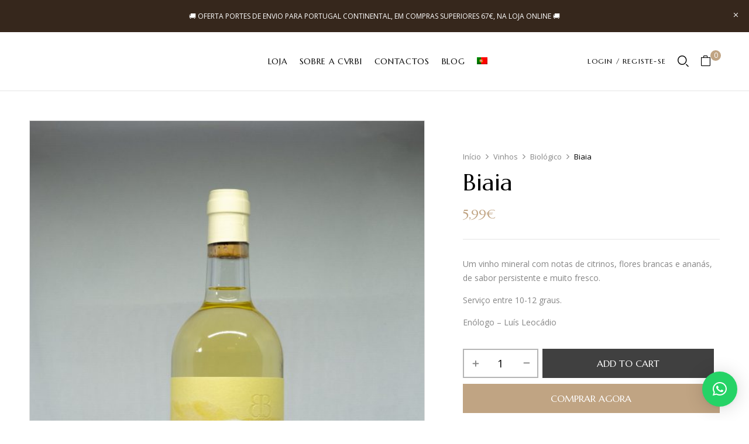

--- FILE ---
content_type: text/html; charset=UTF-8
request_url: https://www.shop.vinhosdabeirainterior.pt/produto/biaia-2/
body_size: 22319
content:
<!DOCTYPE html>
<html lang="pt-PT">
<!--<![endif]-->
<head>
	<meta charset="UTF-8">
	<meta name="viewport" content="width=device-width">
	<link rel="profile" href="//gmpg.org/xfn/11">
	<meta name='robots' content='index, follow, max-image-preview:large, max-snippet:-1, max-video-preview:-1' />
	<style>img:is([sizes="auto" i], [sizes^="auto," i]) { contain-intrinsic-size: 3000px 1500px }</style>
	<link rel="alternate" hreflang="pt-pt" href="https://www.shop.vinhosdabeirainterior.pt/produto/biaia-2/" />
<link rel="alternate" hreflang="x-default" href="https://www.shop.vinhosdabeirainterior.pt/produto/biaia-2/" />

<!-- Google Tag Manager by PYS -->
<script data-cfasync="false" data-pagespeed-no-defer>
	var pys_datalayer_name = "dataLayer";
	window.dataLayer = window.dataLayer || [];</script> 
<!-- End Google Tag Manager by PYS -->
<!-- Google Tag Manager for WordPress by gtm4wp.com -->
<script data-cfasync="false" data-pagespeed-no-defer>
	var gtm4wp_datalayer_name = "dataLayer";
	var dataLayer = dataLayer || [];
	const gtm4wp_use_sku_instead = false;
	const gtm4wp_currency = 'EUR';
	const gtm4wp_product_per_impression = 10;
	const gtm4wp_clear_ecommerce = false;
</script>
<!-- End Google Tag Manager for WordPress by gtm4wp.com -->
	<!-- This site is optimized with the Yoast SEO plugin v24.1 - https://yoast.com/wordpress/plugins/seo/ -->
	<title>Biaia - Vinhos da Beira Interior</title>
	<link rel="canonical" href="https://www.shop.vinhosdabeirainterior.pt/produto/biaia-2/" />
	<meta property="og:locale" content="pt_PT" />
	<meta property="og:type" content="article" />
	<meta property="og:title" content="Biaia - Vinhos da Beira Interior" />
	<meta property="og:description" content="Um vinho mineral com notas de citrinos, flores brancas e ananás, de sabor persistente e muito fresco.  Serviço entre 10-12 graus.  Enólogo - Luís Leocádio" />
	<meta property="og:url" content="https://www.shop.vinhosdabeirainterior.pt/produto/biaia-2/" />
	<meta property="og:site_name" content="Vinhos da Beira Interior" />
	<meta property="article:publisher" content="https://www.facebook.com/profile.php?id=100057313875826" />
	<meta property="article:modified_time" content="2021-04-01T15:22:47+00:00" />
	<meta property="og:image" content="https://www.shop.vinhosdabeirainterior.pt/wp-content/uploads/2021/01/DSCF1865-scaled.jpg" />
	<meta property="og:image:width" content="1707" />
	<meta property="og:image:height" content="2560" />
	<meta property="og:image:type" content="image/jpeg" />
	<meta name="twitter:card" content="summary_large_image" />
	<meta name="twitter:label1" content="Tempo estimado de leitura" />
	<meta name="twitter:data1" content="1 minuto" />
	<script type="application/ld+json" class="yoast-schema-graph">{"@context":"https://schema.org","@graph":[{"@type":"WebPage","@id":"https://www.shop.vinhosdabeirainterior.pt/produto/biaia-2/","url":"https://www.shop.vinhosdabeirainterior.pt/produto/biaia-2/","name":"Biaia - Vinhos da Beira Interior","isPartOf":{"@id":"https://www.shop.vinhosdabeirainterior.pt/#website"},"primaryImageOfPage":{"@id":"https://www.shop.vinhosdabeirainterior.pt/produto/biaia-2/#primaryimage"},"image":{"@id":"https://www.shop.vinhosdabeirainterior.pt/produto/biaia-2/#primaryimage"},"thumbnailUrl":"https://www.shop.vinhosdabeirainterior.pt/wp-content/uploads/2021/01/DSCF1865-scaled.jpg","datePublished":"2021-01-22T16:06:09+00:00","dateModified":"2021-04-01T15:22:47+00:00","breadcrumb":{"@id":"https://www.shop.vinhosdabeirainterior.pt/produto/biaia-2/#breadcrumb"},"inLanguage":"pt-PT","potentialAction":[{"@type":"ReadAction","target":["https://www.shop.vinhosdabeirainterior.pt/produto/biaia-2/"]}]},{"@type":"ImageObject","inLanguage":"pt-PT","@id":"https://www.shop.vinhosdabeirainterior.pt/produto/biaia-2/#primaryimage","url":"https://www.shop.vinhosdabeirainterior.pt/wp-content/uploads/2021/01/DSCF1865-scaled.jpg","contentUrl":"https://www.shop.vinhosdabeirainterior.pt/wp-content/uploads/2021/01/DSCF1865-scaled.jpg","width":1707,"height":2560},{"@type":"BreadcrumbList","@id":"https://www.shop.vinhosdabeirainterior.pt/produto/biaia-2/#breadcrumb","itemListElement":[{"@type":"ListItem","position":1,"name":"Início","item":"https://www.shop.vinhosdabeirainterior.pt/shop/"},{"@type":"ListItem","position":2,"name":"Loja","item":"https://www.shop.vinhosdabeirainterior.pt/shop/"},{"@type":"ListItem","position":3,"name":"Biaia"}]},{"@type":"WebSite","@id":"https://www.shop.vinhosdabeirainterior.pt/#website","url":"https://www.shop.vinhosdabeirainterior.pt/","name":"Vinhos da Beira Interior","description":"Eleve os seus sentidos","publisher":{"@id":"https://www.shop.vinhosdabeirainterior.pt/#organization"},"potentialAction":[{"@type":"SearchAction","target":{"@type":"EntryPoint","urlTemplate":"https://www.shop.vinhosdabeirainterior.pt/?s={search_term_string}"},"query-input":{"@type":"PropertyValueSpecification","valueRequired":true,"valueName":"search_term_string"}}],"inLanguage":"pt-PT"},{"@type":"Organization","@id":"https://www.shop.vinhosdabeirainterior.pt/#organization","name":"Vinhos da Beira Interior","url":"https://www.shop.vinhosdabeirainterior.pt/","logo":{"@type":"ImageObject","inLanguage":"pt-PT","@id":"https://www.shop.vinhosdabeirainterior.pt/#/schema/logo/image/","url":"https://www.shop.vinhosdabeirainterior.pt/wp-content/uploads/2020/11/CVR-Logo.svg","contentUrl":"https://www.shop.vinhosdabeirainterior.pt/wp-content/uploads/2020/11/CVR-Logo.svg","width":379,"height":111,"caption":"Vinhos da Beira Interior"},"image":{"@id":"https://www.shop.vinhosdabeirainterior.pt/#/schema/logo/image/"},"sameAs":["https://www.facebook.com/profile.php?id=100057313875826","https://www.instagram.com/beirainteriorwines/?hl=pt"]}]}</script>
	<!-- / Yoast SEO plugin. -->


<link rel='dns-prefetch' href='//fonts.googleapis.com' />
<link rel="alternate" type="application/rss+xml" title="Vinhos da Beira Interior &raquo; Feed" href="https://www.shop.vinhosdabeirainterior.pt/feed/" />
<link rel="alternate" type="application/rss+xml" title="Vinhos da Beira Interior &raquo; Feed de comentários" href="https://www.shop.vinhosdabeirainterior.pt/comments/feed/" />
<link rel="alternate" type="application/rss+xml" title="Feed de comentários de Vinhos da Beira Interior &raquo; Biaia" href="https://www.shop.vinhosdabeirainterior.pt/produto/biaia-2/feed/" />
<style type="text/css">.widget-row:after,.widget-row .wrap:after{clear:both;content:"";display:table;}.widget-row .full-width{float:left;width:100%;}</style><script type="text/javascript">
/* <![CDATA[ */
window._wpemojiSettings = {"baseUrl":"https:\/\/s.w.org\/images\/core\/emoji\/15.0.3\/72x72\/","ext":".png","svgUrl":"https:\/\/s.w.org\/images\/core\/emoji\/15.0.3\/svg\/","svgExt":".svg","source":{"concatemoji":"https:\/\/www.shop.vinhosdabeirainterior.pt\/wp-includes\/js\/wp-emoji-release.min.js?ver=6.7.4"}};
/*! This file is auto-generated */
!function(i,n){var o,s,e;function c(e){try{var t={supportTests:e,timestamp:(new Date).valueOf()};sessionStorage.setItem(o,JSON.stringify(t))}catch(e){}}function p(e,t,n){e.clearRect(0,0,e.canvas.width,e.canvas.height),e.fillText(t,0,0);var t=new Uint32Array(e.getImageData(0,0,e.canvas.width,e.canvas.height).data),r=(e.clearRect(0,0,e.canvas.width,e.canvas.height),e.fillText(n,0,0),new Uint32Array(e.getImageData(0,0,e.canvas.width,e.canvas.height).data));return t.every(function(e,t){return e===r[t]})}function u(e,t,n){switch(t){case"flag":return n(e,"\ud83c\udff3\ufe0f\u200d\u26a7\ufe0f","\ud83c\udff3\ufe0f\u200b\u26a7\ufe0f")?!1:!n(e,"\ud83c\uddfa\ud83c\uddf3","\ud83c\uddfa\u200b\ud83c\uddf3")&&!n(e,"\ud83c\udff4\udb40\udc67\udb40\udc62\udb40\udc65\udb40\udc6e\udb40\udc67\udb40\udc7f","\ud83c\udff4\u200b\udb40\udc67\u200b\udb40\udc62\u200b\udb40\udc65\u200b\udb40\udc6e\u200b\udb40\udc67\u200b\udb40\udc7f");case"emoji":return!n(e,"\ud83d\udc26\u200d\u2b1b","\ud83d\udc26\u200b\u2b1b")}return!1}function f(e,t,n){var r="undefined"!=typeof WorkerGlobalScope&&self instanceof WorkerGlobalScope?new OffscreenCanvas(300,150):i.createElement("canvas"),a=r.getContext("2d",{willReadFrequently:!0}),o=(a.textBaseline="top",a.font="600 32px Arial",{});return e.forEach(function(e){o[e]=t(a,e,n)}),o}function t(e){var t=i.createElement("script");t.src=e,t.defer=!0,i.head.appendChild(t)}"undefined"!=typeof Promise&&(o="wpEmojiSettingsSupports",s=["flag","emoji"],n.supports={everything:!0,everythingExceptFlag:!0},e=new Promise(function(e){i.addEventListener("DOMContentLoaded",e,{once:!0})}),new Promise(function(t){var n=function(){try{var e=JSON.parse(sessionStorage.getItem(o));if("object"==typeof e&&"number"==typeof e.timestamp&&(new Date).valueOf()<e.timestamp+604800&&"object"==typeof e.supportTests)return e.supportTests}catch(e){}return null}();if(!n){if("undefined"!=typeof Worker&&"undefined"!=typeof OffscreenCanvas&&"undefined"!=typeof URL&&URL.createObjectURL&&"undefined"!=typeof Blob)try{var e="postMessage("+f.toString()+"("+[JSON.stringify(s),u.toString(),p.toString()].join(",")+"));",r=new Blob([e],{type:"text/javascript"}),a=new Worker(URL.createObjectURL(r),{name:"wpTestEmojiSupports"});return void(a.onmessage=function(e){c(n=e.data),a.terminate(),t(n)})}catch(e){}c(n=f(s,u,p))}t(n)}).then(function(e){for(var t in e)n.supports[t]=e[t],n.supports.everything=n.supports.everything&&n.supports[t],"flag"!==t&&(n.supports.everythingExceptFlag=n.supports.everythingExceptFlag&&n.supports[t]);n.supports.everythingExceptFlag=n.supports.everythingExceptFlag&&!n.supports.flag,n.DOMReady=!1,n.readyCallback=function(){n.DOMReady=!0}}).then(function(){return e}).then(function(){var e;n.supports.everything||(n.readyCallback(),(e=n.source||{}).concatemoji?t(e.concatemoji):e.wpemoji&&e.twemoji&&(t(e.twemoji),t(e.wpemoji)))}))}((window,document),window._wpemojiSettings);
/* ]]> */
</script>
<style id='wp-emoji-styles-inline-css' type='text/css'>

	img.wp-smiley, img.emoji {
		display: inline !important;
		border: none !important;
		box-shadow: none !important;
		height: 1em !important;
		width: 1em !important;
		margin: 0 0.07em !important;
		vertical-align: -0.1em !important;
		background: none !important;
		padding: 0 !important;
	}
</style>
<link rel='stylesheet' id='wp-block-library-css' href='https://www.shop.vinhosdabeirainterior.pt/wp-includes/css/dist/block-library/style.min.css?ver=6.7.4' type='text/css' media='all' />
<style id='safe-svg-svg-icon-style-inline-css' type='text/css'>
.safe-svg-cover{text-align:center}.safe-svg-cover .safe-svg-inside{display:inline-block;max-width:100%}.safe-svg-cover svg{height:100%;max-height:100%;max-width:100%;width:100%}

</style>
<link rel='stylesheet' id='wc-blocks-vendors-style-css' href='https://www.shop.vinhosdabeirainterior.pt/wp-content/plugins/woocommerce/packages/woocommerce-blocks/build/wc-blocks-vendors-style.css?ver=10.4.6' type='text/css' media='all' />
<link rel='stylesheet' id='wc-blocks-style-css' href='https://www.shop.vinhosdabeirainterior.pt/wp-content/plugins/woocommerce/packages/woocommerce-blocks/build/wc-blocks-style.css?ver=10.4.6' type='text/css' media='all' />
<style id='classic-theme-styles-inline-css' type='text/css'>
/*! This file is auto-generated */
.wp-block-button__link{color:#fff;background-color:#32373c;border-radius:9999px;box-shadow:none;text-decoration:none;padding:calc(.667em + 2px) calc(1.333em + 2px);font-size:1.125em}.wp-block-file__button{background:#32373c;color:#fff;text-decoration:none}
</style>
<style id='global-styles-inline-css' type='text/css'>
:root{--wp--preset--aspect-ratio--square: 1;--wp--preset--aspect-ratio--4-3: 4/3;--wp--preset--aspect-ratio--3-4: 3/4;--wp--preset--aspect-ratio--3-2: 3/2;--wp--preset--aspect-ratio--2-3: 2/3;--wp--preset--aspect-ratio--16-9: 16/9;--wp--preset--aspect-ratio--9-16: 9/16;--wp--preset--color--black: #000000;--wp--preset--color--cyan-bluish-gray: #abb8c3;--wp--preset--color--white: #ffffff;--wp--preset--color--pale-pink: #f78da7;--wp--preset--color--vivid-red: #cf2e2e;--wp--preset--color--luminous-vivid-orange: #ff6900;--wp--preset--color--luminous-vivid-amber: #fcb900;--wp--preset--color--light-green-cyan: #7bdcb5;--wp--preset--color--vivid-green-cyan: #00d084;--wp--preset--color--pale-cyan-blue: #8ed1fc;--wp--preset--color--vivid-cyan-blue: #0693e3;--wp--preset--color--vivid-purple: #9b51e0;--wp--preset--gradient--vivid-cyan-blue-to-vivid-purple: linear-gradient(135deg,rgba(6,147,227,1) 0%,rgb(155,81,224) 100%);--wp--preset--gradient--light-green-cyan-to-vivid-green-cyan: linear-gradient(135deg,rgb(122,220,180) 0%,rgb(0,208,130) 100%);--wp--preset--gradient--luminous-vivid-amber-to-luminous-vivid-orange: linear-gradient(135deg,rgba(252,185,0,1) 0%,rgba(255,105,0,1) 100%);--wp--preset--gradient--luminous-vivid-orange-to-vivid-red: linear-gradient(135deg,rgba(255,105,0,1) 0%,rgb(207,46,46) 100%);--wp--preset--gradient--very-light-gray-to-cyan-bluish-gray: linear-gradient(135deg,rgb(238,238,238) 0%,rgb(169,184,195) 100%);--wp--preset--gradient--cool-to-warm-spectrum: linear-gradient(135deg,rgb(74,234,220) 0%,rgb(151,120,209) 20%,rgb(207,42,186) 40%,rgb(238,44,130) 60%,rgb(251,105,98) 80%,rgb(254,248,76) 100%);--wp--preset--gradient--blush-light-purple: linear-gradient(135deg,rgb(255,206,236) 0%,rgb(152,150,240) 100%);--wp--preset--gradient--blush-bordeaux: linear-gradient(135deg,rgb(254,205,165) 0%,rgb(254,45,45) 50%,rgb(107,0,62) 100%);--wp--preset--gradient--luminous-dusk: linear-gradient(135deg,rgb(255,203,112) 0%,rgb(199,81,192) 50%,rgb(65,88,208) 100%);--wp--preset--gradient--pale-ocean: linear-gradient(135deg,rgb(255,245,203) 0%,rgb(182,227,212) 50%,rgb(51,167,181) 100%);--wp--preset--gradient--electric-grass: linear-gradient(135deg,rgb(202,248,128) 0%,rgb(113,206,126) 100%);--wp--preset--gradient--midnight: linear-gradient(135deg,rgb(2,3,129) 0%,rgb(40,116,252) 100%);--wp--preset--font-size--small: 13px;--wp--preset--font-size--medium: 20px;--wp--preset--font-size--large: 36px;--wp--preset--font-size--x-large: 42px;--wp--preset--spacing--20: 0.44rem;--wp--preset--spacing--30: 0.67rem;--wp--preset--spacing--40: 1rem;--wp--preset--spacing--50: 1.5rem;--wp--preset--spacing--60: 2.25rem;--wp--preset--spacing--70: 3.38rem;--wp--preset--spacing--80: 5.06rem;--wp--preset--shadow--natural: 6px 6px 9px rgba(0, 0, 0, 0.2);--wp--preset--shadow--deep: 12px 12px 50px rgba(0, 0, 0, 0.4);--wp--preset--shadow--sharp: 6px 6px 0px rgba(0, 0, 0, 0.2);--wp--preset--shadow--outlined: 6px 6px 0px -3px rgba(255, 255, 255, 1), 6px 6px rgba(0, 0, 0, 1);--wp--preset--shadow--crisp: 6px 6px 0px rgba(0, 0, 0, 1);}:where(.is-layout-flex){gap: 0.5em;}:where(.is-layout-grid){gap: 0.5em;}body .is-layout-flex{display: flex;}.is-layout-flex{flex-wrap: wrap;align-items: center;}.is-layout-flex > :is(*, div){margin: 0;}body .is-layout-grid{display: grid;}.is-layout-grid > :is(*, div){margin: 0;}:where(.wp-block-columns.is-layout-flex){gap: 2em;}:where(.wp-block-columns.is-layout-grid){gap: 2em;}:where(.wp-block-post-template.is-layout-flex){gap: 1.25em;}:where(.wp-block-post-template.is-layout-grid){gap: 1.25em;}.has-black-color{color: var(--wp--preset--color--black) !important;}.has-cyan-bluish-gray-color{color: var(--wp--preset--color--cyan-bluish-gray) !important;}.has-white-color{color: var(--wp--preset--color--white) !important;}.has-pale-pink-color{color: var(--wp--preset--color--pale-pink) !important;}.has-vivid-red-color{color: var(--wp--preset--color--vivid-red) !important;}.has-luminous-vivid-orange-color{color: var(--wp--preset--color--luminous-vivid-orange) !important;}.has-luminous-vivid-amber-color{color: var(--wp--preset--color--luminous-vivid-amber) !important;}.has-light-green-cyan-color{color: var(--wp--preset--color--light-green-cyan) !important;}.has-vivid-green-cyan-color{color: var(--wp--preset--color--vivid-green-cyan) !important;}.has-pale-cyan-blue-color{color: var(--wp--preset--color--pale-cyan-blue) !important;}.has-vivid-cyan-blue-color{color: var(--wp--preset--color--vivid-cyan-blue) !important;}.has-vivid-purple-color{color: var(--wp--preset--color--vivid-purple) !important;}.has-black-background-color{background-color: var(--wp--preset--color--black) !important;}.has-cyan-bluish-gray-background-color{background-color: var(--wp--preset--color--cyan-bluish-gray) !important;}.has-white-background-color{background-color: var(--wp--preset--color--white) !important;}.has-pale-pink-background-color{background-color: var(--wp--preset--color--pale-pink) !important;}.has-vivid-red-background-color{background-color: var(--wp--preset--color--vivid-red) !important;}.has-luminous-vivid-orange-background-color{background-color: var(--wp--preset--color--luminous-vivid-orange) !important;}.has-luminous-vivid-amber-background-color{background-color: var(--wp--preset--color--luminous-vivid-amber) !important;}.has-light-green-cyan-background-color{background-color: var(--wp--preset--color--light-green-cyan) !important;}.has-vivid-green-cyan-background-color{background-color: var(--wp--preset--color--vivid-green-cyan) !important;}.has-pale-cyan-blue-background-color{background-color: var(--wp--preset--color--pale-cyan-blue) !important;}.has-vivid-cyan-blue-background-color{background-color: var(--wp--preset--color--vivid-cyan-blue) !important;}.has-vivid-purple-background-color{background-color: var(--wp--preset--color--vivid-purple) !important;}.has-black-border-color{border-color: var(--wp--preset--color--black) !important;}.has-cyan-bluish-gray-border-color{border-color: var(--wp--preset--color--cyan-bluish-gray) !important;}.has-white-border-color{border-color: var(--wp--preset--color--white) !important;}.has-pale-pink-border-color{border-color: var(--wp--preset--color--pale-pink) !important;}.has-vivid-red-border-color{border-color: var(--wp--preset--color--vivid-red) !important;}.has-luminous-vivid-orange-border-color{border-color: var(--wp--preset--color--luminous-vivid-orange) !important;}.has-luminous-vivid-amber-border-color{border-color: var(--wp--preset--color--luminous-vivid-amber) !important;}.has-light-green-cyan-border-color{border-color: var(--wp--preset--color--light-green-cyan) !important;}.has-vivid-green-cyan-border-color{border-color: var(--wp--preset--color--vivid-green-cyan) !important;}.has-pale-cyan-blue-border-color{border-color: var(--wp--preset--color--pale-cyan-blue) !important;}.has-vivid-cyan-blue-border-color{border-color: var(--wp--preset--color--vivid-cyan-blue) !important;}.has-vivid-purple-border-color{border-color: var(--wp--preset--color--vivid-purple) !important;}.has-vivid-cyan-blue-to-vivid-purple-gradient-background{background: var(--wp--preset--gradient--vivid-cyan-blue-to-vivid-purple) !important;}.has-light-green-cyan-to-vivid-green-cyan-gradient-background{background: var(--wp--preset--gradient--light-green-cyan-to-vivid-green-cyan) !important;}.has-luminous-vivid-amber-to-luminous-vivid-orange-gradient-background{background: var(--wp--preset--gradient--luminous-vivid-amber-to-luminous-vivid-orange) !important;}.has-luminous-vivid-orange-to-vivid-red-gradient-background{background: var(--wp--preset--gradient--luminous-vivid-orange-to-vivid-red) !important;}.has-very-light-gray-to-cyan-bluish-gray-gradient-background{background: var(--wp--preset--gradient--very-light-gray-to-cyan-bluish-gray) !important;}.has-cool-to-warm-spectrum-gradient-background{background: var(--wp--preset--gradient--cool-to-warm-spectrum) !important;}.has-blush-light-purple-gradient-background{background: var(--wp--preset--gradient--blush-light-purple) !important;}.has-blush-bordeaux-gradient-background{background: var(--wp--preset--gradient--blush-bordeaux) !important;}.has-luminous-dusk-gradient-background{background: var(--wp--preset--gradient--luminous-dusk) !important;}.has-pale-ocean-gradient-background{background: var(--wp--preset--gradient--pale-ocean) !important;}.has-electric-grass-gradient-background{background: var(--wp--preset--gradient--electric-grass) !important;}.has-midnight-gradient-background{background: var(--wp--preset--gradient--midnight) !important;}.has-small-font-size{font-size: var(--wp--preset--font-size--small) !important;}.has-medium-font-size{font-size: var(--wp--preset--font-size--medium) !important;}.has-large-font-size{font-size: var(--wp--preset--font-size--large) !important;}.has-x-large-font-size{font-size: var(--wp--preset--font-size--x-large) !important;}
:where(.wp-block-post-template.is-layout-flex){gap: 1.25em;}:where(.wp-block-post-template.is-layout-grid){gap: 1.25em;}
:where(.wp-block-columns.is-layout-flex){gap: 2em;}:where(.wp-block-columns.is-layout-grid){gap: 2em;}
:root :where(.wp-block-pullquote){font-size: 1.5em;line-height: 1.6;}
</style>
<link rel='stylesheet' id='wpml-blocks-css' href='https://www.shop.vinhosdabeirainterior.pt/wp-content/plugins/sitepress-multilingual-cms/dist/css/blocks/styles.css?ver=4.6.4' type='text/css' media='all' />
<link rel='stylesheet' id='pb_animate-css' href='https://www.shop.vinhosdabeirainterior.pt/wp-content/plugins/ays-popup-box/public/css/animate.css?ver=5.1.0' type='text/css' media='all' />
<link rel='stylesheet' id='contact-form-7-css' href='https://www.shop.vinhosdabeirainterior.pt/wp-content/plugins/contact-form-7/includes/css/styles.css?ver=6.0.2' type='text/css' media='all' />
<link rel='stylesheet' id='custom-easypay-styles-css' href='https://www.shop.vinhosdabeirainterior.pt/wp-content/plugins/easypay-gateway-checkout-wc/public/css/style.css?ver=1.0' type='text/css' media='all' />
<link rel='stylesheet' id='wpa-css-css' href='https://www.shop.vinhosdabeirainterior.pt/wp-content/plugins/honeypot/includes/css/wpa.css?ver=2.2.05' type='text/css' media='all' />
<style id='woocommerce-inline-inline-css' type='text/css'>
.woocommerce form .form-row .required { visibility: visible; }
</style>
<link rel='stylesheet' id='bwp_woocommerce_filter_products-css' href='https://www.shop.vinhosdabeirainterior.pt/wp-content/plugins/wpbingo/assets/css/bwp_ajax_filter.css?ver=6.7.4' type='text/css' media='all' />
<link rel='stylesheet' id='buy-together-frontend-css' href='https://www.shop.vinhosdabeirainterior.pt/wp-content/plugins/wpbingo/lib/buy-together/assets/css/frontend.css?ver=6.7.4' type='text/css' media='all' />
<link rel='stylesheet' id='wpml-menu-item-0-css' href='https://www.shop.vinhosdabeirainterior.pt/wp-content/plugins/sitepress-multilingual-cms/templates/language-switchers/menu-item/style.min.css?ver=1' type='text/css' media='all' />
<link rel='stylesheet' id='perfect-scrollbar-css' href='https://www.shop.vinhosdabeirainterior.pt/wp-content/plugins/woo-smart-wishlist/assets/libs/perfect-scrollbar/css/perfect-scrollbar.min.css?ver=6.7.4' type='text/css' media='all' />
<link rel='stylesheet' id='perfect-scrollbar-wpc-css' href='https://www.shop.vinhosdabeirainterior.pt/wp-content/plugins/woo-smart-wishlist/assets/libs/perfect-scrollbar/css/custom-theme.css?ver=6.7.4' type='text/css' media='all' />
<link rel='stylesheet' id='woosw-icons-css' href='https://www.shop.vinhosdabeirainterior.pt/wp-content/plugins/woo-smart-wishlist/assets/css/icons.css?ver=4.9.7' type='text/css' media='all' />
<link rel='stylesheet' id='woosw-frontend-css' href='https://www.shop.vinhosdabeirainterior.pt/wp-content/plugins/woo-smart-wishlist/assets/css/frontend.css?ver=4.9.7' type='text/css' media='all' />
<style id='woosw-frontend-inline-css' type='text/css'>
.woosw-popup .woosw-popup-inner .woosw-popup-content .woosw-popup-content-bot .woosw-notice { background-color: #5fbd74; } .woosw-popup .woosw-popup-inner .woosw-popup-content .woosw-popup-content-bot .woosw-popup-content-bot-inner a:hover { color: #5fbd74; border-color: #5fbd74; } 
</style>
<link rel='stylesheet' id='kowine-wp-fonts-open-sans-css' href='https://fonts.googleapis.com/css2?family=Open+Sans%3Aital%2Cwght%400%2C300%3B0%2C400%3B0%2C600%3B0%2C700%3B0%2C800%3B1%2C300%3B1%2C400%3B1%2C600%3B1%2C700%3B1%2C800&#038;display=swap&#038;ver=6.7.4' type='text/css' media='all' />
<link rel='stylesheet' id='kowine-wp-fonts-marcellus-css' href='https://fonts.googleapis.com/css2?family=Marcellus&#038;display=swap&#038;ver=6.7.4' type='text/css' media='all' />
<link rel='stylesheet' id='kowine-style-css' href='https://www.shop.vinhosdabeirainterior.pt/wp-content/themes/kowine-child/style.css?ver=6.7.4' type='text/css' media='all' />
<!--[if lt IE 9]>
<link rel='stylesheet' id='kowine-ie-css' href='https://www.shop.vinhosdabeirainterior.pt/wp-content/themes/kowine/css/ie.css?ver=20131205' type='text/css' media='all' />
<![endif]-->
<link rel='stylesheet' id='bootstrap-css' href='https://www.shop.vinhosdabeirainterior.pt/wp-content/themes/kowine/css/bootstrap.css?ver=6.7.4' type='text/css' media='all' />
<link rel='stylesheet' id='circlestime-css' href='https://www.shop.vinhosdabeirainterior.pt/wp-content/themes/kowine/css/jquery.circlestime.css' type='text/css' media='all' />
<link rel='stylesheet' id='mmenu-all-css' href='https://www.shop.vinhosdabeirainterior.pt/wp-content/themes/kowine/css/jquery.mmenu.all.css?ver=6.7.4' type='text/css' media='all' />
<link rel='stylesheet' id='slick-css' href='https://www.shop.vinhosdabeirainterior.pt/wp-content/themes/kowine/css/slick/slick.css' type='text/css' media='all' />
<link rel='stylesheet' id='font-awesome-css' href='https://www.shop.vinhosdabeirainterior.pt/wp-content/themes/kowine/css/font-awesome.css?ver=6.7.4' type='text/css' media='all' />
<link rel='stylesheet' id='materia-css' href='https://www.shop.vinhosdabeirainterior.pt/wp-content/themes/kowine/css/materia.css?ver=6.7.4' type='text/css' media='all' />
<link rel='stylesheet' id='elegant-css' href='https://www.shop.vinhosdabeirainterior.pt/wp-content/themes/kowine/css/elegant.css?ver=6.7.4' type='text/css' media='all' />
<link rel='stylesheet' id='wpbingo-css' href='https://www.shop.vinhosdabeirainterior.pt/wp-content/themes/kowine/css/wpbingo.css?ver=6.7.4' type='text/css' media='all' />
<link rel='stylesheet' id='photoswipe-css' href='https://www.shop.vinhosdabeirainterior.pt/wp-content/plugins/woocommerce/assets/css/photoswipe/photoswipe.min.css?ver=7.9.0' type='text/css' media='all' />
<link rel='stylesheet' id='wpbingo2-css' href='https://www.shop.vinhosdabeirainterior.pt/wp-content/themes/kowine/css/wpbingo2.css?ver=6.7.4' type='text/css' media='all' />
<link rel='stylesheet' id='icomoon-css' href='https://www.shop.vinhosdabeirainterior.pt/wp-content/themes/kowine/css/icomoon.css?ver=6.7.4' type='text/css' media='all' />
<link rel='stylesheet' id='kowine-style-template-css' href='https://www.shop.vinhosdabeirainterior.pt/wp-content/themes/kowine/css/template.css?ver=6.7.4' type='text/css' media='all' />
<link rel='stylesheet' id='tawcvs-frontend-css' href='https://www.shop.vinhosdabeirainterior.pt/wp-content/plugins/variation-swatches-for-woocommerce/assets/css/frontend.css?ver=2.2.3' type='text/css' media='all' />
<link rel='stylesheet' id='qlwapp-css' href='https://www.shop.vinhosdabeirainterior.pt/wp-content/plugins/wp-whatsapp-chat/build/frontend/css/style.css?ver=7.5.0' type='text/css' media='all' />
<link rel='stylesheet' id='styles-child-css' href='https://www.shop.vinhosdabeirainterior.pt/wp-content/themes/kowine-child/style.css?ver=6.7.4' type='text/css' media='all' />
<script type="text/template" id="tmpl-variation-template">
	<div class="woocommerce-variation-description">{{{ data.variation.variation_description }}}</div>
	<div class="woocommerce-variation-price">{{{ data.variation.price_html }}}</div>
	<div class="woocommerce-variation-availability">{{{ data.variation.availability_html }}}</div>
</script>
<script type="text/template" id="tmpl-unavailable-variation-template">
	<p>Sorry, this product is unavailable. Please choose a different combination.</p>
</script>
<script type="text/javascript" src="https://www.shop.vinhosdabeirainterior.pt/wp-includes/js/jquery/jquery.min.js?ver=3.7.1" id="jquery-core-js"></script>
<script type="text/javascript" src="https://www.shop.vinhosdabeirainterior.pt/wp-includes/js/jquery/jquery-migrate.min.js?ver=3.4.1" id="jquery-migrate-js"></script>
<script type="text/javascript" id="wpml-cookie-js-extra">
/* <![CDATA[ */
var wpml_cookies = {"wp-wpml_current_language":{"value":"pt-pt","expires":1,"path":"\/"}};
var wpml_cookies = {"wp-wpml_current_language":{"value":"pt-pt","expires":1,"path":"\/"}};
/* ]]> */
</script>
<script type="text/javascript" src="https://www.shop.vinhosdabeirainterior.pt/wp-content/plugins/sitepress-multilingual-cms/res/js/cookies/language-cookie.js?ver=4.6.4" id="wpml-cookie-js"></script>
<script type="text/javascript" id="ays-pb-js-extra">
/* <![CDATA[ */
var pbLocalizeObj = {"ajax":"https:\/\/www.shop.vinhosdabeirainterior.pt\/wp-admin\/admin-ajax.php","seconds":"seconds","thisWillClose":"This will close in","icons":{"close_icon":"<svg class=\"ays_pb_material_close_icon\" xmlns=\"https:\/\/www.w3.org\/2000\/svg\" height=\"36px\" viewBox=\"0 0 24 24\" width=\"36px\" fill=\"#000000\" alt=\"Pop-up Close\"><path d=\"M0 0h24v24H0z\" fill=\"none\"\/><path d=\"M19 6.41L17.59 5 12 10.59 6.41 5 5 6.41 10.59 12 5 17.59 6.41 19 12 13.41 17.59 19 19 17.59 13.41 12z\"\/><\/svg>","close_circle_icon":"<svg class=\"ays_pb_material_close_circle_icon\" xmlns=\"https:\/\/www.w3.org\/2000\/svg\" height=\"24\" viewBox=\"0 0 24 24\" width=\"36\" alt=\"Pop-up Close\"><path d=\"M0 0h24v24H0z\" fill=\"none\"\/><path d=\"M12 2C6.47 2 2 6.47 2 12s4.47 10 10 10 10-4.47 10-10S17.53 2 12 2zm5 13.59L15.59 17 12 13.41 8.41 17 7 15.59 10.59 12 7 8.41 8.41 7 12 10.59 15.59 7 17 8.41 13.41 12 17 15.59z\"\/><\/svg>","volume_up_icon":"<svg class=\"ays_pb_fa_volume\" xmlns=\"https:\/\/www.w3.org\/2000\/svg\" height=\"24\" viewBox=\"0 0 24 24\" width=\"36\"><path d=\"M0 0h24v24H0z\" fill=\"none\"\/><path d=\"M3 9v6h4l5 5V4L7 9H3zm13.5 3c0-1.77-1.02-3.29-2.5-4.03v8.05c1.48-.73 2.5-2.25 2.5-4.02zM14 3.23v2.06c2.89.86 5 3.54 5 6.71s-2.11 5.85-5 6.71v2.06c4.01-.91 7-4.49 7-8.77s-2.99-7.86-7-8.77z\"\/><\/svg>","volume_mute_icon":"<svg xmlns=\"https:\/\/www.w3.org\/2000\/svg\" height=\"24\" viewBox=\"0 0 24 24\" width=\"24\"><path d=\"M0 0h24v24H0z\" fill=\"none\"\/><path d=\"M7 9v6h4l5 5V4l-5 5H7z\"\/><\/svg>"}};
/* ]]> */
</script>
<script type="text/javascript" src="https://www.shop.vinhosdabeirainterior.pt/wp-content/plugins/ays-popup-box/public/js/ays-pb-public.js?ver=5.1.0" id="ays-pb-js"></script>
<script type="text/javascript" src="https://www.shop.vinhosdabeirainterior.pt/wp-content/plugins/woocommerce/assets/js/jquery-blockui/jquery.blockUI.min.js?ver=2.7.0-wc.7.9.0" id="jquery-blockui-js"></script>
<script type="text/javascript" id="wc-add-to-cart-js-extra">
/* <![CDATA[ */
var wc_add_to_cart_params = {"ajax_url":"\/wp-admin\/admin-ajax.php","wc_ajax_url":"\/?wc-ajax=%%endpoint%%","i18n_view_cart":"View cart","cart_url":"https:\/\/www.shop.vinhosdabeirainterior.pt\/cart\/","is_cart":"","cart_redirect_after_add":"no"};
/* ]]> */
</script>
<script type="text/javascript" src="https://www.shop.vinhosdabeirainterior.pt/wp-content/plugins/woocommerce/assets/js/frontend/add-to-cart.min.js?ver=7.9.0" id="wc-add-to-cart-js"></script>
<script type="text/javascript" id="buy-together-frontend-js-extra">
/* <![CDATA[ */
var buy_together = {"ajaxurl":"https:\/\/www.shop.vinhosdabeirainterior.pt\/wp-admin\/admin-ajax.php","security":"d37ad21426","text":{"for_num_of_items":"Para {{number}} itens","add_to_cart_text":"Adicionar tudo ao carrinho","adding_to_cart_text":"Adicionando ao carrinho...","view_cart":"Ver carrinho","no_product_selected_text":"Voc\u00ea deve selecionar pelo menos um produto","add_to_cart_success":"{{number}} produto(s) foram adicionados com sucesso ao seu carrinho.","add_to_cart_fail_single":"Um produto est\u00e1 esgotado.","add_to_cart_fail_plural":"{{number}} produtos estavam esgotados."},"price_format":"%2$s%1$s","price_decimals":"2","price_thousand_separator":".","price_decimal_separator":",","currency_symbol":"\u20ac","wc_tax_enabled":"","cart_url":"https:\/\/www.shop.vinhosdabeirainterior.pt\/cart\/","ex_tax_or_vat":""};
/* ]]> */
</script>
<script type="text/javascript" src="https://www.shop.vinhosdabeirainterior.pt/wp-content/plugins/wpbingo/lib/buy-together/assets/js/frontend.js" id="buy-together-frontend-js"></script>
<script type="text/javascript" src="https://www.shop.vinhosdabeirainterior.pt/wp-content/plugins/js_composer/assets/js/vendors/woocommerce-add-to-cart.js?ver=6.4.2" id="vc_woocommerce-add-to-cart-js-js"></script>
<link rel="https://api.w.org/" href="https://www.shop.vinhosdabeirainterior.pt/wp-json/" /><link rel="alternate" title="JSON" type="application/json" href="https://www.shop.vinhosdabeirainterior.pt/wp-json/wp/v2/product/459" /><link rel="EditURI" type="application/rsd+xml" title="RSD" href="https://www.shop.vinhosdabeirainterior.pt/xmlrpc.php?rsd" />
<meta name="generator" content="WordPress 6.7.4" />
<meta name="generator" content="WooCommerce 7.9.0" />
<link rel='shortlink' href='https://www.shop.vinhosdabeirainterior.pt/?p=459' />
<link rel="alternate" title="oEmbed (JSON)" type="application/json+oembed" href="https://www.shop.vinhosdabeirainterior.pt/wp-json/oembed/1.0/embed?url=https%3A%2F%2Fwww.shop.vinhosdabeirainterior.pt%2Fproduto%2Fbiaia-2%2F" />
<link rel="alternate" title="oEmbed (XML)" type="text/xml+oembed" href="https://www.shop.vinhosdabeirainterior.pt/wp-json/oembed/1.0/embed?url=https%3A%2F%2Fwww.shop.vinhosdabeirainterior.pt%2Fproduto%2Fbiaia-2%2F&#038;format=xml" />
<meta name="generator" content="Redux 4.5.4" /><meta name="generator" content="WPML ver:4.6.4 stt:41;" />

<!-- This website runs the Product Feed PRO for WooCommerce by AdTribes.io plugin - version 13.4.0 -->

<!-- Google Tag Manager for WordPress by gtm4wp.com -->
<!-- GTM Container placement set to automatic -->
<script data-cfasync="false" data-pagespeed-no-defer type="text/javascript">
	var dataLayer_content = {"pagePostType":"product","pagePostType2":"single-product","pagePostAuthor":"admin","productRatingCounts":[],"productAverageRating":0,"productReviewCount":0,"productType":"simple","productIsVariable":0};
	dataLayer.push( dataLayer_content );
</script>
<script data-cfasync="false">
(function(w,d,s,l,i){w[l]=w[l]||[];w[l].push({'gtm.start':
new Date().getTime(),event:'gtm.js'});var f=d.getElementsByTagName(s)[0],
j=d.createElement(s),dl=l!='dataLayer'?'&l='+l:'';j.async=true;j.src=
'//www.googletagmanager.com/gtm.js?id='+i+dl;f.parentNode.insertBefore(j,f);
})(window,document,'script','dataLayer','GTM-KKQ6N86X');
</script>
<!-- End Google Tag Manager for WordPress by gtm4wp.com -->	<noscript><style>.woocommerce-product-gallery{ opacity: 1 !important; }</style></noscript>
	<meta name="generator" content="Powered by WPBakery Page Builder - drag and drop page builder for WordPress."/>
<meta name="generator" content="Powered by Slider Revolution 6.5.15 - responsive, Mobile-Friendly Slider Plugin for WordPress with comfortable drag and drop interface." />
<link rel="icon" href="https://www.shop.vinhosdabeirainterior.pt/wp-content/uploads/2020/11/RBI-favicon.png" sizes="32x32" />
<link rel="icon" href="https://www.shop.vinhosdabeirainterior.pt/wp-content/uploads/2020/11/RBI-favicon.png" sizes="192x192" />
<link rel="apple-touch-icon" href="https://www.shop.vinhosdabeirainterior.pt/wp-content/uploads/2020/11/RBI-favicon.png" />
<meta name="msapplication-TileImage" content="https://www.shop.vinhosdabeirainterior.pt/wp-content/uploads/2020/11/RBI-favicon.png" />
<script>function setREVStartSize(e){
			//window.requestAnimationFrame(function() {
				window.RSIW = window.RSIW===undefined ? window.innerWidth : window.RSIW;
				window.RSIH = window.RSIH===undefined ? window.innerHeight : window.RSIH;
				try {
					var pw = document.getElementById(e.c).parentNode.offsetWidth,
						newh;
					pw = pw===0 || isNaN(pw) ? window.RSIW : pw;
					e.tabw = e.tabw===undefined ? 0 : parseInt(e.tabw);
					e.thumbw = e.thumbw===undefined ? 0 : parseInt(e.thumbw);
					e.tabh = e.tabh===undefined ? 0 : parseInt(e.tabh);
					e.thumbh = e.thumbh===undefined ? 0 : parseInt(e.thumbh);
					e.tabhide = e.tabhide===undefined ? 0 : parseInt(e.tabhide);
					e.thumbhide = e.thumbhide===undefined ? 0 : parseInt(e.thumbhide);
					e.mh = e.mh===undefined || e.mh=="" || e.mh==="auto" ? 0 : parseInt(e.mh,0);
					if(e.layout==="fullscreen" || e.l==="fullscreen")
						newh = Math.max(e.mh,window.RSIH);
					else{
						e.gw = Array.isArray(e.gw) ? e.gw : [e.gw];
						for (var i in e.rl) if (e.gw[i]===undefined || e.gw[i]===0) e.gw[i] = e.gw[i-1];
						e.gh = e.el===undefined || e.el==="" || (Array.isArray(e.el) && e.el.length==0)? e.gh : e.el;
						e.gh = Array.isArray(e.gh) ? e.gh : [e.gh];
						for (var i in e.rl) if (e.gh[i]===undefined || e.gh[i]===0) e.gh[i] = e.gh[i-1];
											
						var nl = new Array(e.rl.length),
							ix = 0,
							sl;
						e.tabw = e.tabhide>=pw ? 0 : e.tabw;
						e.thumbw = e.thumbhide>=pw ? 0 : e.thumbw;
						e.tabh = e.tabhide>=pw ? 0 : e.tabh;
						e.thumbh = e.thumbhide>=pw ? 0 : e.thumbh;
						for (var i in e.rl) nl[i] = e.rl[i]<window.RSIW ? 0 : e.rl[i];
						sl = nl[0];
						for (var i in nl) if (sl>nl[i] && nl[i]>0) { sl = nl[i]; ix=i;}
						var m = pw>(e.gw[ix]+e.tabw+e.thumbw) ? 1 : (pw-(e.tabw+e.thumbw)) / (e.gw[ix]);
						newh =  (e.gh[ix] * m) + (e.tabh + e.thumbh);
					}
					var el = document.getElementById(e.c);
					if (el!==null && el) el.style.height = newh+"px";
					el = document.getElementById(e.c+"_wrapper");
					if (el!==null && el) {
						el.style.height = newh+"px";
						el.style.display = "block";
					}
				} catch(e){
					console.log("Failure at Presize of Slider:" + e)
				}
			//});
		  };</script>
		<style type="text/css" id="wp-custom-css">
			/* Logo size */
.bwp-header .wpbingoLogo img
{
	max-height: 50px;
}

/* Social links */
#bwp-footer ul.social-link li a i
{
	color: white;
}

/* Unformatted remember me checkbox */
.form-login-register .box-form-login .rememberme-lost .inline:after
{
	top: 12px;
}

/* Sign up modal */
.woocommerce-privacy-policy-text {
    font-size: 10px;
}

/* Images on the shop page should be consistent */
img.attachment-woocommerce_thumbnail.size-woocommerce_thumbnail.wp-post-image,
.products-list.grid .product-wapper .products-thumb .product-thumb-hover .hover-image
{
    height: 400px;
    object-fit: cover;
}

/* Hide wishlist */
.quickview-container .bwp-single-info .woosw-btn, .single-product .bwp-single-info .woosw-btn
{
	display: none;
}

/* Product preview */
.bwp-quick-view .quickview-container .bwp-single-info
{
	padding: 0;
}

.bwp-quick-view .quickview-container .bwp-single-info .content_product_detail {
    padding: 0 24px;
}

.bwp-quick-view .quickview-container .bwp-single-info .content_product_detail
{
	max-height: unset;
}

@media only screen and (max-width: 1919px) {
.bwp-quick-view .quickview-container .product_detail>.row
	{
		flex-direction: column;
	}
	.bwp-quick-view .quickview-container .bwp-single-info
{
	width: 100%;
}
}

/* Flags */
.bwp-navigation .menu-item-has-children:hover>.sub-menu {
    background-color: transparent;
}

.bwp-navigation ul>li.level-0:not(.mega-menu) ul.sub-menu li.level-1:first-child {
    padding: 0;
	margin-top: -10px;
}

/* Pop up cart message */
.mini-cart .cart-popup .free-order
{
	display: none;
}

/* Shop page */
.woocommerce-shop .bwp-main
{
	margin: 3rem 0;
}

/* Contacts page */
.wpcf7 label, span.wpcf7-form-control-wrap, span.wpcf7-form-control-wrap > input, span.wpcf7-form-control-wrap > textarea {
    width: 100%;
}

/* Mobile body width bug */
.bwp-canvas-vertical
{
	display: none;
}

/* Blog */
.content-image-single .entry-by>*,
.comments-link,
.cat-links
{
	display: none;
}

div.mailpoet_form_popup{
top:300px!important;
}
@media (max-width: 500px) {
  #mp_form_popup1 {
    height: fit-content;
  }
}		</style>
					<style>
				:root {
				--qlwapp-scheme-font-family:inherit;--qlwapp-scheme-font-size:18px;--qlwapp-scheme-icon-size:60px;--qlwapp-scheme-icon-font-size:24px;--qlwapp-scheme-box-message-word-break:break-all;				}
			</style>
			<noscript><style> .wpb_animate_when_almost_visible { opacity: 1; }</style></noscript></head>
<body class="product-template-default single single-product postid-459 theme-kowine woocommerce woocommerce-page woocommerce-no-js biaia-2 banners-effect-12 zoom wpb-js-composer js-comp-ver-6.4.2 vc_responsive">

<!-- GTM Container placement set to automatic -->
<!-- Google Tag Manager (noscript) -->
				<noscript><iframe src="https://www.googletagmanager.com/ns.html?id=GTM-KKQ6N86X" height="0" width="0" style="display:none;visibility:hidden" aria-hidden="true"></iframe></noscript>
<!-- End Google Tag Manager (noscript) --><div id='page' class="hfeed page-wrapper  " >
					<h1 class="bwp-title hide"><a href="https://www.shop.vinhosdabeirainterior.pt/" rel="home">Vinhos da Beira Interior</a></h1>
	<header id='bwp-header' class="bwp-header header-v3">
			<div class="header-campbar" style="background-color:#36271c;">
		<div class="content-campbar">
			<div class="content">
				🚚 Oferta portes de envio para Portugal Continental, em compras superiores 67€, na loja online  🚚			</div>
			<div class="close-campbar">
				<i class="icon_close"></i>
			</div>
		</div>
	</div>
				<div class="header-mobile">
		<div class="container">
			<div class="row">
								<div class="col-xl-4 col-lg-4 col-md-4 col-sm-3 col-3 header-left">
					<div class="navbar-header">
						<button type="button" id="show-megamenu"  class="navbar-toggle">
							<span>Cardápio</span>
						</button>
					</div>
				</div>
				<div class="col-xl-4 col-lg-4 col-md-4 col-sm-6 col-6 header-center ">
							<div class="wpbingoLogo">
			<a  href="https://www.shop.vinhosdabeirainterior.pt/">
									<img src="https://www.shop.vinhosdabeirainterior.pt/wp-content/uploads/2020/11/CVR-Logo-white.svg" alt="Vinhos da Beira Interior"/>
							</a>
		</div> 
					</div>
				<div class="col-xl-4 col-lg-4 col-md-4 col-sm-3 col-3 header-right">
															<div class="kowine-topcart dropdown">
						<div class="dropdown mini-cart top-cart" data-text_added="Produto adicionado ao carrinho com sucesso!">
	<div class="remove-cart-shadow"></div>
  <a class="dropdown-toggle cart-icon" href="#" role="button" data-toggle="dropdown" aria-haspopup="true" aria-expanded="false">
	<div class="icons-cart"><i class="icon2-shopping-bag"></i><span class="cart-count">0</span></div>
  </a>
  <div class="dropdown-menu cart-popup">
	<div class="remove-cart">
		<a class="dropdown-toggle cart-remove" data-toggle="dropdown" data-hover="dropdown" data-delay="0" href="#" title="Ver carrinho">
			Perto<i class="icon_close"></i>
		</a>
	</div>
	<div class="top-total-cart">Carrinho(0)</div>
	<div class="cart-icon-big"></div>
<ul class="cart_list product_list_widget ">
			<li class="empty">
			<span>Sem produtos no carrinho.</span>
			<a class="go-shop" href="https://www.shop.vinhosdabeirainterior.pt/">IR PARA A LOJA			<i aria-hidden="true" class="arrow_right"></i></a>
		</li>
	</ul><!-- end product list -->
<div class="free-order">Frete grátis para todos<span>Pedidos acima de $ 75</span></div>
  </div>
</div>					</div>
									</div>
							</div>
		</div>
				<div class="header-mobile-fixed">
			<div class="shop-page">
				<a href="https://www.shop.vinhosdabeirainterior.pt/"><i class="wpb-icon-shop"></i></a>
			</div>
			<div class="my-account">
				<div class="login-header">
					<a href="https://www.shop.vinhosdabeirainterior.pt/my-account/"><i class="icon-profile"></i></a>
				</div>
			</div>		
			<!-- Begin Search -->
						<div class="search-box">
				<div class="search-toggle"><i class="wpb-icon-magnifying-glass"></i></div>
			</div>
						<!-- End Search -->
					</div>
			</div>
			<div class="header-desktop">
						<div class='header-wrapper' data-sticky_header="1">
				<div class="container">
					<div class="container-inner">
						<div class="row">
							<div class="col-xl-3 col-lg-3 col-md-12 col-sm-12 col-12 header-left">
										<div class="wpbingoLogo">
			<a  href="https://www.shop.vinhosdabeirainterior.pt/">
									<img src="https://www.shop.vinhosdabeirainterior.pt/wp-content/uploads/2020/11/CVR-Logo-white.svg" alt="Vinhos da Beira Interior"/>
							</a>
		</div> 
								</div>
							<div class="col-xl-6 col-lg-6 col-md-12 col-sm-12 col-12 text-center">
								<div class="wpbingo-menu-mobile header-menu">
									<div class="header-menu-bg">
										<div class="wpbingo-menu-wrapper">
			<div class="megamenu">
				<nav class="navbar-default">
					<div  class="bwp-navigation primary-navigation navbar-mega" data-text_close = "Perto">
						<div class="float-menu">
<nav id="main-navigation" class="std-menu clearfix">
<div class="menu-main-menu-container"><ul id="menu-main-menu" class="menu"><li  class="level-0 menu-item-24428      menu-item menu-item-type-post_type menu-item-object-page menu-item-home current_page_parent  std-menu      " ><a href="https://www.shop.vinhosdabeirainterior.pt/"><span class="menu-item-text">Loja</span></a></li>
<li  class="level-0 menu-item-25647      menu-item menu-item-type-post_type menu-item-object-page  std-menu      " ><a href="https://www.shop.vinhosdabeirainterior.pt/sobre-cvrbi/"><span class="menu-item-text">Sobre a CVRBI</span></a></li>
<li  class="level-0 menu-item-25611      menu-item menu-item-type-post_type menu-item-object-page  std-menu      " ><a href="https://www.shop.vinhosdabeirainterior.pt/contactos/"><span class="menu-item-text">Contactos</span></a></li>
<li  class="level-0 menu-item-28844      menu-item menu-item-type-post_type menu-item-object-page  std-menu      " ><a href="https://www.shop.vinhosdabeirainterior.pt/blog/"><span class="menu-item-text">Blog</span></a></li>
<li  class="level-0 menu-item-wpml-ls-305-pt-pt      menu-item wpml-ls-slot-305 wpml-ls-item wpml-ls-item-pt-pt wpml-ls-current-language wpml-ls-menu-item wpml-ls-first-item wpml-ls-last-item menu-item-type-wpml_ls_menu_item menu-item-object-wpml_ls_menu_item  std-menu      " ><a href="https://www.shop.vinhosdabeirainterior.pt/produto/biaia-2/"><span class="menu-item-text"><img
            class="wpml-ls-flag"
            src="https://www.shop.vinhosdabeirainterior.pt/wp-content/plugins/sitepress-multilingual-cms/res/flags/pt-pt.png"
            alt="Português"
            
            
    /></span></a></li>
</ul></div></nav>

</div>

					</div>
				</nav> 
			</div>       
		</div>									</div>
								</div>
							</div>
							<div class="col-xl-3 col-lg-3 col-md-12 col-sm-12 col-12 header-right">			
								<div class="header-page-link">
									<div class="login-header">
																					<a class="active-login" href="#" >LOGIN / REGISTE-SE</a>
														<div class="form-login-register">
			<div class="remove-form-login-register"></div>
			<div class="box-form-login">
				<div class="box-content">
					<div class="form-login active">
						<form method="post" class="login">
							<div class="login-top">
								<h2>Entrar</h2>
								<div class="button-next-reregister" >Crie a sua conta aqui</div>
							</div>
							<div class="content">
																<div class="username">
									<label>Nome de utilizador ou e-mail</label>
									<input type="text" required="required" class="input-text" name="username" id="username" placeholder="Nome" />
								</div>
								<div class="password">
									<label>Senha</label>
									<input class="input-text" required="required" type="password" name="password" id="password" placeholder="Senha" />
								</div>
								<div class="rememberme-lost">
									<div class="rememberme">
										<input name="rememberme" type="checkbox" id="rememberme" value="forever" />
										<label for="rememberme" class="inline">Lembrar sessão</label>
									</div>
									<div class="lost_password">
										<a href="https://www.shop.vinhosdabeirainterior.pt/my-account/lost-password/">Esqueceu-se da senha?</a>
									</div>
								</div>
								<div class="button-login">
									<input type="hidden" id="woocommerce-login-nonce" name="woocommerce-login-nonce" value="913b6ba292" /><input type="hidden" name="_wp_http_referer" value="/produto/biaia-2/" />									<input type="submit" class="button" name="login" value="Login" /> 
								</div>
							</div>
						</form>
					</div>
					<div class="form-register">
						<form method="post" class="register">
							<div class="login-top">
								<h2>Registo</h2>
								<div class="button-next-login" >Já tem uma conta</div>
							</div>
							<div class="content">
																								<div class="email">
									<label>E-mail</label>
									<input type="email" class="input-text" placeholder="E-mail" name="email" id="reg_email" value="" />
								</div>
																	<div class="password">
										<label>Senha</label>
										<input type="password" class="input-text"  placeholder="Senha" name="password" id="reg_password" />
									</div>
																<!-- Spam Trap -->
								<div style="left: -999em; position: absolute;"><label for="trap">anti-spam</label><input type="text" name="email_2" id="trap" tabindex="-1" /></div>
								<div class="woocommerce-privacy-policy-text"><p>Os seus dados pessoais serão utilizados para apoiar a sua experiência em todo este website, para gerir o acesso à sua conta, e para outras finalidades descritas na nossa <a href="https://www.shop.vinhosdabeirainterior.pt/politica-privacidade/" class="woocommerce-privacy-policy-link" target="_blank">privacy policy</a>.</p>
</div>								<input type="hidden" id="wpa_initiator" class="wpa_initiator" name="wpa_initiator" value="" />								<div class="button-register">
									<input type="hidden" id="woocommerce-register-nonce" name="woocommerce-register-nonce" value="069cf14d88" /><input type="hidden" name="_wp_http_referer" value="/produto/biaia-2/" />									<input type="submit" class="button" name="register" value="Registo" />
								</div>
															</div>
						</form>
					</div>
				</div>
			</div>
		</div>
																				</div>	
									<!-- Begin Search -->
																		<div class="search-box search-dropdown">
										<div class="search-toggle"><i class="icon-search"></i></div>
										<div class="dropdown-search">	<form role="search" method="get" class="search-from ajax-search" action="https://www.shop.vinhosdabeirainterior.pt/" data-admin="https://www.shop.vinhosdabeirainterior.pt/wp-admin/admin-ajax.php" data-noresult="Nenhum resultado" data-limit="6">
			
		<div class="search-box">
			<button id="searchsubmit" class="btn" type="submit">
				<i class="icon-search"></i>
				<span>procurar</span>
			</button>
			<input type="text" value="" name="s" id="s" class="input-search s" placeholder="Procurar..." />
			<div class="result-search-products-content">
				<ul class="result-search-products">
				</ul>
			</div>
		</div>
		<input type="hidden" name="post_type" value="product" />
	</form>
</div>
									</div>
																		<!-- End Search -->
																											<div class="kowine-topcart dropdown light">
										<div class="dropdown mini-cart top-cart" data-text_added="Produto adicionado ao carrinho com sucesso!">
	<div class="remove-cart-shadow"></div>
  <a class="dropdown-toggle cart-icon" href="#" role="button" data-toggle="dropdown" aria-haspopup="true" aria-expanded="false">
	<div class="icons-cart"><i class="icon2-shopping-bag"></i><span class="cart-count">0</span></div>
  </a>
  <div class="dropdown-menu cart-popup">
	<div class="remove-cart">
		<a class="dropdown-toggle cart-remove" data-toggle="dropdown" data-hover="dropdown" data-delay="0" href="#" title="Ver carrinho">
			Perto<i class="icon_close"></i>
		</a>
	</div>
	<div class="top-total-cart">Carrinho(0)</div>
	<div class="cart-icon-big"></div>
<ul class="cart_list product_list_widget ">
			<li class="empty">
			<span>Sem produtos no carrinho.</span>
			<a class="go-shop" href="https://www.shop.vinhosdabeirainterior.pt/">IR PARA A LOJA			<i aria-hidden="true" class="arrow_right"></i></a>
		</li>
	</ul><!-- end product list -->
<div class="free-order">Frete grátis para todos<span>Pedidos acima de $ 75</span></div>
  </div>
</div>									</div>
																	</div>
							</div>
						</div>
					</div>
				</div>
			</div><!-- End header-wrapper -->
					</div>
	</header><!-- End #bwp-header -->	<div id="bwp-main" class="bwp-main">
	<div id="primary" class="content-area"><main id="main" class="site-main" role="main"><div class="clearfix">
	<div class="contents-detail">
		<div class="main-single-product">
						
			<div class="col-xl-12 col-lg-12 col-md-12 col-12 ">
									<div class="woocommerce-notices-wrapper"></div><div id="product-459" class="post-459 product type-product status-publish has-post-thumbnail product_cat-biologico product_cat-vinho-branco first instock shipping-taxable purchasable product-type-simple">
		<div class="bwp-single-product zoom"
		data-product_layout_thumb 		= 	"zoom" 
		data-zoom_scroll 				=	"true" 
		data-zoom_contain_lens 			=	"true" 
		data-zoomtype 					=	"inner" 
		data-lenssize 					= 	"200" 
		data-lensshape 					= 	"square" 
		data-lensborder 				= 	""
		data-bordersize					= 	"2"
		data-bordercolour 				= 	"#f9b61e"
		data-popup 						= 	"false">	
		<div class="row">
							<div class="bwp-single-image col-lg-7 col-md-12 col-12">
					<div class="images ">
	<figure class="woocommerce-product-gallery woocommerce-product-gallery--with-images images">
		<div class="row">
						<div class="col-sm-12">
				<div class="image-additional text-center active">
				<div data-thumb="https://www.shop.vinhosdabeirainterior.pt/wp-content/uploads/2021/01/DSCF1865-scaled.jpg" class="woocommerce-product-gallery__image"><img width="600" height="900" src="https://www.shop.vinhosdabeirainterior.pt/wp-content/uploads/2021/01/DSCF1865-600x900.jpg" class="attachment-shop_single size-shop_single wp-post-image" alt="" id="image" title="" data-src="https://www.shop.vinhosdabeirainterior.pt/wp-content/uploads/2021/01/DSCF1865-scaled.jpg" data-large_image="https://www.shop.vinhosdabeirainterior.pt/wp-content/uploads/2021/01/DSCF1865-scaled.jpg" data-large_image_width="1707" data-large_image_height="2560" decoding="async" fetchpriority="high" /></div>																</div>
							</div>
							<div class="col-sm-12">
					<div id="image-thumbnail" class="image-thumbnail slick-carousel"  data-infinite="true" data-columns4="4" data-columns3="4" data-columns2="4" data-columns1="4" data-columns="4" data-nav="true" >
				<div class="img-thumbnails"> 
			<a href="https://www.shop.vinhosdabeirainterior.pt/wp-content/uploads/2021/01/DSCF1865-scaled.jpg"   data-image="https://www.shop.vinhosdabeirainterior.pt/wp-content/uploads/2021/01/DSCF1865-scaled.jpg" class="img-thumbnail first active" title=""><img width="273" height="410" src="https://www.shop.vinhosdabeirainterior.pt/wp-content/uploads/2021/01/DSCF1865-273x410.jpg" class="attachment-shop_catalog size-shop_catalog" alt="DSCF1865" title="DSCF1865" data-zoom-image="https://www.shop.vinhosdabeirainterior.pt/wp-content/uploads/2021/01/DSCF1865-scaled.jpg" decoding="async" /></a>			</div> 
				</div>
					</div>
				
		</div>
	</figure>
</div>				</div>
				<div class="bwp-single-info col-lg-5 col-md-12 col-12 ">
										<div class="summary entry-summary">
						<div class="breadcrumb-noheading">
							<div class="container">
							<div class="breadcrumb" itemprop="breadcrumb"><a href="https://www.shop.vinhosdabeirainterior.pt">Início</a><span class="delimiter"></span><a href="https://www.shop.vinhosdabeirainterior.pt/categoria-produto/vinhos/">Vinhos</a><span class="delimiter"></span><a href="https://www.shop.vinhosdabeirainterior.pt/categoria-produto/vinhos/biologico/">Biológico</a><span class="delimiter"></span>Biaia</div>							</div>
						</div>
						<h1 itemprop="name" class="product_title entry-title">Biaia</h1><div class="price-single">
	<div class="price"><span class="woocommerce-Price-amount amount">5,99<span class="woocommerce-Price-currencySymbol">&euro;</span></span></div>
		<div class='product-lable'>
								
			</div>
</div>
<div itemprop="description" class="description">
	<p>Um vinho mineral com notas de citrinos, flores brancas e ananás, de sabor persistente e muito fresco.</p>
<p>Serviço entre 10-12 graus.</p>
<p>Enólogo &#8211; Luís Leocádio</p>
</div>
						<form class="cart" method="post" enctype='multipart/form-data'>
		<div class="quantity-button">
						<div class="quantity">
	<button type="button" class="plus">+</button>	<label class="screen-reader-text" for="quantity_690e573aafb8b">Biaia quantity</label>
	<input
		type="number"
				id="quantity_690e573aafb8b"
		class="input-text qty text"
		name="quantity"
		value="1"
		aria-label="Product quantity"
		size="4"
		min="1"
		max=""
					step="1"
			placeholder=""
			inputmode="numeric"
			autocomplete="off"
			/>
	<button type="button" class="minus">-</button></div>
			<input type="hidden" name="add-to-cart" value="459" />
			<button type="submit" class="single_add_to_cart_button button alt">Add to cart</button>
		</div>
		<input type="hidden" name="gtm4wp_product_data" value="{&quot;internal_id&quot;:459,&quot;item_id&quot;:459,&quot;item_name&quot;:&quot;Biaia&quot;,&quot;sku&quot;:459,&quot;price&quot;:5.99,&quot;stocklevel&quot;:null,&quot;stockstatus&quot;:&quot;instock&quot;,&quot;google_business_vertical&quot;:&quot;retail&quot;,&quot;item_category&quot;:&quot;Vinho Branco&quot;,&quot;id&quot;:459}" />

        <script type="application/javascript" style="display:none">
            /* <![CDATA[ */
            window.pysWooProductData = window.pysWooProductData || [];
                        window.pysWooProductData[459] = {"facebook":{"delay":0,"type":"static","name":"AddToCart","pixelIds":["712528110842358"],"eventID":"32824d42-cc65-457d-825b-17c4eacd74db","params":{"content_type":"product","content_ids":["459"],"contents":[{"id":"459","quantity":1}],"content_name":"Biaia","category_name":"Biol\u00f3gico, Vinho Branco","value":5.99,"currency":"EUR"},"e_id":"woo_add_to_cart_on_button_click","ids":[],"hasTimeWindow":false,"timeWindow":0,"woo_order":"","edd_order":""}};
                        /* ]]> */
        </script>

        <button class="woosw-btn woosw-btn-459" data-id="459" data-product_name="Biaia" data-product_image="https://www.shop.vinhosdabeirainterior.pt/wp-content/uploads/2021/01/DSCF1865-150x150.jpg" aria-label="Add to wishlist">Add to wishlist</button><button class="button quick-buy">Comprar agora</button>	</form>
	<div class="product_meta">

	
	
	<span class="posted_in">Categories: <a href="https://www.shop.vinhosdabeirainterior.pt/categoria-produto/vinhos/biologico/" rel="tag">Biológico</a>, <a href="https://www.shop.vinhosdabeirainterior.pt/categoria-produto/vinhos/vinho-branco/" rel="tag">Vinho Branco</a></span>
	
	
</div>
<div class="social-icon"><label>Partilhar:</label><div class="social-share"><a href="http://www.facebook.com/sharer.php?u=https://www.shop.vinhosdabeirainterior.pt/produto/biaia-2/&i=https://www.shop.vinhosdabeirainterior.pt/wp-content/uploads/2021/01/DSCF1865-scaled.jpg" title="Facebook" class="share-facebook" target="_blank"><i class="fa fa-facebook"></i></a><a href="https://twitter.com/intent/tweet?url=https://www.shop.vinhosdabeirainterior.pt/produto/biaia-2/"  title="Twitter" class="share-twitter"><i class="fa fa-twitter"></i></a><a href="https://www.linkedin.com/shareArticle?mini=true&amp;url=https://www.shop.vinhosdabeirainterior.pt/produto/biaia-2/"  title="LinkedIn" class="share-linkedin"><i class="fa fa-linkedin"></i></a></div></div>					</div><!-- .summary -->
				</div>
					</div>
	</div>
		
	<div class="woocommerce-tabs wc-tabs-wrapper description-style-tab">
					<div class="content-woocommerce-tabs">
				<div class="content-ul-tab">
					<ul class="tabs wc-tabs" role="tablist">
													<li class="description_tab" id="tab-title-description" role="tab" aria-controls="tab-description">
								<a href="#tab-description">
									Description								</a>
							</li>
													<li class="additional_information_tab" id="tab-title-additional_information" role="tab" aria-controls="tab-additional_information">
								<a href="#tab-additional_information">
									Additional information								</a>
							</li>
													<li class="reviews_tab" id="tab-title-reviews" role="tab" aria-controls="tab-reviews">
								<a href="#tab-reviews">
									Reviews (0)								</a>
							</li>
											</ul>
				</div>
				<div class="content-tab">
									<div class="woocommerce-Tabs-panel woocommerce-Tabs-panel--description panel entry-content wc-tab" id="tab-description" role="tabpanel" aria-labelledby="tab-title-description">
						<p>As vinhas, com altitude ímpar (700-750 metros), reúnem as castas caraterísticas desta região e compreendem três parcelas com caraterísticas próprias: vinhas da Alvandeira com terrenos Argilo-limoso; vinhas do Souto são de transição de Granito e Xisto; e nas vinhas das Lameiras são de Granito e Quartzo. A produção biológica, o seu <em>terroir</em> impregnado de História, bem como o enquadramento pelos rios Douro, Côa e Águeda, imprimem um perfil único aos vinhos provenientes desta propriedade.</p>
<p>Uvas frescas no seu ponto ideal de maturação, apanhadas à mão para caixas de 20 kg, são transportadas para a adega onde foram sujeitas a uma criteriosa escolha manual, desengace e suave esmagamento. São prensadas em prensa pneumática e o mosto resultante, em cuba de inox, decanta a 8 graus durante 48 horas. A fermentação alcoólica decorreu a temperatura controlada de 12 graus durante 30 dias e no final fez estágio de 8 meses com agitação das borras finas.</p>
					</div>
									<div class="woocommerce-Tabs-panel woocommerce-Tabs-panel--additional_information panel entry-content wc-tab" id="tab-additional_information" role="tabpanel" aria-labelledby="tab-title-additional_information">
						<table class="woocommerce-product-attributes shop_attributes">
			<tr class="woocommerce-product-attributes-item woocommerce-product-attributes-item--attribute_pa_ano">
			<th class="woocommerce-product-attributes-item__label">Ano</th>
			<td class="woocommerce-product-attributes-item__value"><p>2019</p>
</td>
		</tr>
			<tr class="woocommerce-product-attributes-item woocommerce-product-attributes-item--attribute_pa_castas">
			<th class="woocommerce-product-attributes-item__label">Castas</th>
			<td class="woocommerce-product-attributes-item__value"><p>Arinto, Fernão Pires, Síria</p>
</td>
		</tr>
			<tr class="woocommerce-product-attributes-item woocommerce-product-attributes-item--attribute_pa_produtor">
			<th class="woocommerce-product-attributes-item__label">Produtor</th>
			<td class="woocommerce-product-attributes-item__value"><p>Domínios do Interior</p>
</td>
		</tr>
			<tr class="woocommerce-product-attributes-item woocommerce-product-attributes-item--attribute_pa_teor-alcoolico">
			<th class="woocommerce-product-attributes-item__label">Teor Alcoólico</th>
			<td class="woocommerce-product-attributes-item__value"><p>12% vol.</p>
</td>
		</tr>
			<tr class="woocommerce-product-attributes-item woocommerce-product-attributes-item--attribute_morada-do-produtor">
			<th class="woocommerce-product-attributes-item__label">Morada do produtor</th>
			<td class="woocommerce-product-attributes-item__value"><p>Quinta da Biaia<br />
6440 Figueira de Castelo Rodrigo</p>
</td>
		</tr>
	</table>
					</div>
									<div class="woocommerce-Tabs-panel woocommerce-Tabs-panel--reviews panel entry-content wc-tab" id="tab-reviews" role="tabpanel" aria-labelledby="tab-title-reviews">
						<div id="reviews" class="woocommerce-Reviews">
	<div id="comments">
		<h2 class="woocommerce-Reviews-title">Avaliações</h2>
					<p class="woocommerce-noreviews">Ainda não há avaliações.</p>
			</div>
			<div id="review_form_wrapper">
			<div id="review_form">
					<div id="respond" class="comment-respond">
		<span id="reply-title" class="comment-reply-title">Be the first to review &ldquo;Biaia&rdquo; <small><a rel="nofollow" id="cancel-comment-reply-link" href="/produto/biaia-2/#respond" style="display:none;">Cancelar resposta</a></small></span><form action="https://www.shop.vinhosdabeirainterior.pt/wp-comments-post.php" method="post" id="commentform" class="comment-form" novalidate><p class="comment-notes"><span id="email-notes">O seu endereço de email não será publicado.</span> <span class="required-field-message">Campos obrigatórios marcados com <span class="required">*</span></span></p><div class="comment-form-rating"><label for="rating">Sua avaliação</label><select name="rating" id="rating" aria-required="true" required>
							<option value="">Avaliar…</option>
							<option value="5">Perfeito</option>
							<option value="4">Bom</option>
							<option value="3">Média</option>
							<option value="2">Não tão ruim assim</option>
							<option value="1">Muito pobre</option>
						</select></div><p class="comment-form-comment"><textarea id="comment" name="comment" placeholder="As suas avaliações" cols="45" rows="8" aria-required="true" required></textarea></p><input name="wpml_language_code" type="hidden" value="pt-pt" /><div class="content-info-reviews"><p class="comment-form-author"><input id="author" name="author" placeholder="Nome *" type="text" value="" size="30" aria-required="true" required /></p>
<p class="comment-form-email"><input id="email" name="email" placeholder="E-mail *" type="email" value="" size="30" aria-required="true" required /></p>
<p class="comment-form-cookies-consent"><input id="wp-comment-cookies-consent" name="wp-comment-cookies-consent" type="checkbox" value="yes" /> <label for="wp-comment-cookies-consent">Guardar o meu nome, email e site neste navegador para a próxima vez que eu comentar.</label></p>
<p class="form-submit"><input name="submit" type="submit" id="submit" class="submit" value="Enviar" /> <input type='hidden' name='comment_post_ID' value='459' id='comment_post_ID' />
<input type='hidden' name='comment_parent' id='comment_parent' value='0' />
</p></form>	</div><!-- #respond -->
				</div>
			</div>
		</div>
		<div class="clear"></div>
</div>					</div>
								</div>
			</div>
			</div>
	
		<div class="related">
			<div class="title-block"><h2>Produtos relacionados</h2></div>
			<div class="content-product-list">
				<div class="products-list grid slick-carousel" data-nav="true" data-columns4="2" data-columns3="2" data-columns2="2" data-columns1="3" data-columns="4">
											<div class="products-entry content-product1 clearfix product-wapper">
							<div class="products-thumb">
									<div class='product-lable'>
								
			</div>
<a href="https://www.shop.vinhosdabeirainterior.pt/produto/quinta-da-caldeirinha-tres-castas/" class="woocommerce-LoopProduct-link"><img width="273" height="410" src="https://www.shop.vinhosdabeirainterior.pt/wp-content/uploads/2020/12/DSCF1816-273x410.jpg" class="attachment-woocommerce_thumbnail size-woocommerce_thumbnail wp-post-image" alt="" decoding="async" loading="lazy" /></a>								<div class='product-button'>
									<span class="gtm4wp_productdata" style="display:none; visibility:hidden;" data-gtm4wp_product_data="{&quot;internal_id&quot;:309,&quot;item_id&quot;:309,&quot;item_name&quot;:&quot;Quinta da Caldeirinha Tr\u00eas Castas Tinto 2020&quot;,&quot;sku&quot;:309,&quot;price&quot;:16,&quot;stocklevel&quot;:null,&quot;stockstatus&quot;:&quot;instock&quot;,&quot;google_business_vertical&quot;:&quot;retail&quot;,&quot;item_category&quot;:&quot;Vinho Tinto&quot;,&quot;id&quot;:309,&quot;productlink&quot;:&quot;https:\/\/www.shop.vinhosdabeirainterior.pt\/produto\/quinta-da-caldeirinha-tres-castas\/&quot;,&quot;item_list_name&quot;:&quot;Related Products&quot;,&quot;index&quot;:1,&quot;product_type&quot;:&quot;simple&quot;,&quot;item_brand&quot;:&quot;&quot;}"></span><a rel="nofollow" href="?add-to-cart=309" data-quantity="1" data-product_id="309" data-product_sku="" class="button product_type_simple add_to_cart_button ajax_add_to_cart">Add to cart</a><span class="product-quickview"><a href="#" data-product_id="309" class="quickview quickview-button quickview-309" >Quick View <i class="icon-search"></i></a></span>								</div>
							</div>
							<div class="products-content">
								<div class="contents">
									<div class="content-top">
													<div class="rating none">
			<div class="star-rating none"></div>
			<div class="review-count">
				(0 avaliação)
			</div>
		</div>
										</div>
									<h3 class="product-title"><a href="https://www.shop.vinhosdabeirainterior.pt/produto/quinta-da-caldeirinha-tres-castas/">Quinta da Caldeirinha Três Castas Tinto 2020</a></h3>
									
	<span class="price"><span class="woocommerce-Price-amount amount"><bdi>16,00<span class="woocommerce-Price-currencySymbol">&euro;</span></bdi></span></span>
								</div>
							</div>
						</div>
											<div class="products-entry content-product1 clearfix product-wapper">
							<div class="products-thumb">
									<div class='product-lable'>
								
			</div>
<a href="https://www.shop.vinhosdabeirainterior.pt/produto/quinta-da-caldeirinha-tarika-vinhas-velhas/" class="woocommerce-LoopProduct-link"><img width="273" height="410" src="https://www.shop.vinhosdabeirainterior.pt/wp-content/uploads/2022/08/DSCF6643.jpg" class="attachment-woocommerce_thumbnail size-woocommerce_thumbnail wp-post-image" alt="" decoding="async" loading="lazy" /></a>								<div class='product-button'>
									<span class="gtm4wp_productdata" style="display:none; visibility:hidden;" data-gtm4wp_product_data="{&quot;internal_id&quot;:1993,&quot;item_id&quot;:1993,&quot;item_name&quot;:&quot;Quinta da Caldeirinha- Tarika Br Vinhas Velhas 2022&quot;,&quot;sku&quot;:1993,&quot;price&quot;:14,&quot;stocklevel&quot;:null,&quot;stockstatus&quot;:&quot;instock&quot;,&quot;google_business_vertical&quot;:&quot;retail&quot;,&quot;item_category&quot;:&quot;Vinho Branco&quot;,&quot;id&quot;:1993,&quot;productlink&quot;:&quot;https:\/\/www.shop.vinhosdabeirainterior.pt\/produto\/quinta-da-caldeirinha-tarika-vinhas-velhas\/&quot;,&quot;item_list_name&quot;:&quot;Related Products&quot;,&quot;index&quot;:1,&quot;product_type&quot;:&quot;simple&quot;,&quot;item_brand&quot;:&quot;&quot;}"></span><a rel="nofollow" href="?add-to-cart=1993" data-quantity="1" data-product_id="1993" data-product_sku="" class="button product_type_simple add_to_cart_button ajax_add_to_cart">Add to cart</a><span class="product-quickview"><a href="#" data-product_id="1993" class="quickview quickview-button quickview-1993" >Quick View <i class="icon-search"></i></a></span>								</div>
							</div>
							<div class="products-content">
								<div class="contents">
									<div class="content-top">
													<div class="rating none">
			<div class="star-rating none"></div>
			<div class="review-count">
				(0 avaliação)
			</div>
		</div>
										</div>
									<h3 class="product-title"><a href="https://www.shop.vinhosdabeirainterior.pt/produto/quinta-da-caldeirinha-tarika-vinhas-velhas/">Quinta da Caldeirinha- Tarika Br Vinhas Velhas 2022</a></h3>
									
	<span class="price"><span class="woocommerce-Price-amount amount"><bdi>14,00<span class="woocommerce-Price-currencySymbol">&euro;</span></bdi></span></span>
								</div>
							</div>
						</div>
											<div class="products-entry content-product1 clearfix product-wapper">
							<div class="products-thumb">
									<div class='product-lable'>
								
			</div>
<a href="https://www.shop.vinhosdabeirainterior.pt/produto/1808-portugal-biologico-tinto/" class="woocommerce-LoopProduct-link"><img width="273" height="410" src="https://www.shop.vinhosdabeirainterior.pt/wp-content/uploads/2021/11/DSCF9549-273x410.jpg" class="attachment-woocommerce_thumbnail size-woocommerce_thumbnail wp-post-image" alt="" decoding="async" loading="lazy" /></a>								<div class='product-button'>
									<span class="gtm4wp_productdata" style="display:none; visibility:hidden;" data-gtm4wp_product_data="{&quot;internal_id&quot;:1637,&quot;item_id&quot;:1637,&quot;item_name&quot;:&quot;1808 Portugal Biol\u00f3gico Tinto 2021&quot;,&quot;sku&quot;:1637,&quot;price&quot;:7.49,&quot;stocklevel&quot;:null,&quot;stockstatus&quot;:&quot;instock&quot;,&quot;google_business_vertical&quot;:&quot;retail&quot;,&quot;item_category&quot;:&quot;Vinho Tinto&quot;,&quot;id&quot;:1637,&quot;productlink&quot;:&quot;https:\/\/www.shop.vinhosdabeirainterior.pt\/produto\/1808-portugal-biologico-tinto\/&quot;,&quot;item_list_name&quot;:&quot;Related Products&quot;,&quot;index&quot;:1,&quot;product_type&quot;:&quot;simple&quot;,&quot;item_brand&quot;:&quot;&quot;}"></span><a rel="nofollow" href="?add-to-cart=1637" data-quantity="1" data-product_id="1637" data-product_sku="" class="button product_type_simple add_to_cart_button ajax_add_to_cart">Add to cart</a><span class="product-quickview"><a href="#" data-product_id="1637" class="quickview quickview-button quickview-1637" >Quick View <i class="icon-search"></i></a></span>								</div>
							</div>
							<div class="products-content">
								<div class="contents">
									<div class="content-top">
													<div class="rating none">
			<div class="star-rating none"></div>
			<div class="review-count">
				(0 avaliação)
			</div>
		</div>
										</div>
									<h3 class="product-title"><a href="https://www.shop.vinhosdabeirainterior.pt/produto/1808-portugal-biologico-tinto/">1808 Portugal Biológico Tinto 2021</a></h3>
									
	<span class="price"><span class="woocommerce-Price-amount amount"><bdi>7,49<span class="woocommerce-Price-currencySymbol">&euro;</span></bdi></span></span>
								</div>
							</div>
						</div>
											<div class="products-entry content-product1 clearfix product-wapper">
							<div class="products-thumb">
									<div class='product-lable'>
								
			</div>
<a href="https://www.shop.vinhosdabeirainterior.pt/produto/beyra-jaen/" class="woocommerce-LoopProduct-link"><img width="273" height="410" src="https://www.shop.vinhosdabeirainterior.pt/wp-content/uploads/2021/02/Beyra-DO-Beira-Interior-jaen-tinto-2018-garrafa-273x410.jpg" class="attachment-woocommerce_thumbnail size-woocommerce_thumbnail wp-post-image" alt="" decoding="async" loading="lazy" /></a>								<div class='product-button'>
									<span class="gtm4wp_productdata" style="display:none; visibility:hidden;" data-gtm4wp_product_data="{&quot;internal_id&quot;:1109,&quot;item_id&quot;:1109,&quot;item_name&quot;:&quot;Beyra Jaen&quot;,&quot;sku&quot;:1109,&quot;price&quot;:23.9,&quot;stocklevel&quot;:null,&quot;stockstatus&quot;:&quot;outofstock&quot;,&quot;google_business_vertical&quot;:&quot;retail&quot;,&quot;item_category&quot;:&quot;Vinho Tinto&quot;,&quot;id&quot;:1109,&quot;productlink&quot;:&quot;https:\/\/www.shop.vinhosdabeirainterior.pt\/produto\/beyra-jaen\/&quot;,&quot;item_list_name&quot;:&quot;Related Products&quot;,&quot;index&quot;:1,&quot;product_type&quot;:&quot;simple&quot;,&quot;item_brand&quot;:&quot;&quot;}"></span><a rel="nofollow" href="https://www.shop.vinhosdabeirainterior.pt/produto/beyra-jaen/" data-quantity="1" data-product_id="1109" data-product_sku="" class="button product_type_simple read_more ajax_add_to_cart">Read more</a><span class="product-quickview"><a href="#" data-product_id="1109" class="quickview quickview-button quickview-1109" >Quick View <i class="icon-search"></i></a></span>								</div>
							</div>
							<div class="products-content">
								<div class="contents">
									<div class="content-top">
													<div class="rating none">
			<div class="star-rating none"></div>
			<div class="review-count">
				(0 avaliação)
			</div>
		</div>
										</div>
									<h3 class="product-title"><a href="https://www.shop.vinhosdabeirainterior.pt/produto/beyra-jaen/">Beyra Jaen</a></h3>
									
	<span class="price"><span class="woocommerce-Price-amount amount"><bdi>23,90<span class="woocommerce-Price-currencySymbol">&euro;</span></bdi></span></span>
								</div>
							</div>
						</div>
											<div class="products-entry content-product1 clearfix product-wapper">
							<div class="products-thumb">
									<div class='product-lable'>
								
			</div>
<a href="https://www.shop.vinhosdabeirainterior.pt/produto/beyra-chardonnay-2021/" class="woocommerce-LoopProduct-link"><img width="273" height="410" src="https://www.shop.vinhosdabeirainterior.pt/wp-content/uploads/2022/05/DSCF1296.jpg" class="attachment-woocommerce_thumbnail size-woocommerce_thumbnail wp-post-image" alt="" decoding="async" loading="lazy" /></a>								<div class='product-button'>
									<span class="gtm4wp_productdata" style="display:none; visibility:hidden;" data-gtm4wp_product_data="{&quot;internal_id&quot;:1923,&quot;item_id&quot;:1923,&quot;item_name&quot;:&quot;Beyra Chardonnay 2021&quot;,&quot;sku&quot;:1923,&quot;price&quot;:9.49,&quot;stocklevel&quot;:null,&quot;stockstatus&quot;:&quot;instock&quot;,&quot;google_business_vertical&quot;:&quot;retail&quot;,&quot;item_category&quot;:&quot;Vinho Branco&quot;,&quot;id&quot;:1923,&quot;productlink&quot;:&quot;https:\/\/www.shop.vinhosdabeirainterior.pt\/produto\/beyra-chardonnay-2021\/&quot;,&quot;item_list_name&quot;:&quot;Related Products&quot;,&quot;index&quot;:1,&quot;product_type&quot;:&quot;simple&quot;,&quot;item_brand&quot;:&quot;&quot;}"></span><a rel="nofollow" href="?add-to-cart=1923" data-quantity="1" data-product_id="1923" data-product_sku="" class="button product_type_simple add_to_cart_button ajax_add_to_cart">Add to cart</a><span class="product-quickview"><a href="#" data-product_id="1923" class="quickview quickview-button quickview-1923" >Quick View <i class="icon-search"></i></a></span>								</div>
							</div>
							<div class="products-content">
								<div class="contents">
									<div class="content-top">
													<div class="rating none">
			<div class="star-rating none"></div>
			<div class="review-count">
				(0 avaliação)
			</div>
		</div>
										</div>
									<h3 class="product-title"><a href="https://www.shop.vinhosdabeirainterior.pt/produto/beyra-chardonnay-2021/">Beyra Chardonnay 2021</a></h3>
									
	<span class="price"><span class="woocommerce-Price-amount amount"><bdi>9,49<span class="woocommerce-Price-currencySymbol">&euro;</span></bdi></span></span>
								</div>
							</div>
						</div>
									</div>
			</div>	
		</div>
		<meta itemprop="url" content="https://www.shop.vinhosdabeirainterior.pt/produto/biaia-2/" />
</div><!-- #product-459 -->
							</div>
				
			</main></div>		</div>
	</div>
</div>
	</div><!-- #main -->
						<div class="bwp-copyright">
			<div class="container">		
			    <div class="row">
										
						<div class="site-info col-sm-6 col-xs-12">
							Direitos autorais 2021 See More<a href="https://www.shop.vinhosdabeirainterior.pt/">kowine</a>. Todos os direitos reservados.						</div><!-- .site-info -->		
											
				</div>
			</div>
		</div>	
			</div><!-- #page -->
	<div class="search-overlay">	
		<div class="container wrapper-search">
			<div class="search-top">
				<h2>O que você está procurando?</h2>
				<div class="close-search">perto<i class="icon_close"></i></div>
			</div>
				<form role="search" method="get" class="search-from ajax-search" action="https://www.shop.vinhosdabeirainterior.pt/" data-admin="https://www.shop.vinhosdabeirainterior.pt/wp-admin/admin-ajax.php" data-noresult="Nenhum resultado" data-limit="6">
			
		<div class="search-box">
			<button id="searchsubmit" class="btn" type="submit">
				<i class="icon-search"></i>
				<span>procurar</span>
			</button>
			<input type="text" value="" name="s" id="s" class="input-search s" placeholder="Procurar..." />
			<div class="result-search-products-content">
				<ul class="result-search-products">
				</ul>
			</div>
		</div>
		<input type="hidden" name="post_type" value="product" />
	</form>
		
		</div>	
	</div>
	<div class="bwp-quick-view">
	</div>	
						<div class="pswp" tabindex="-1" role="dialog" aria-hidden="true">
		<div class="pswp__bg"></div>
		<div class="pswp__scroll-wrap">
			<div class="pswp__container">
				<div class="pswp__item"></div>
				<div class="pswp__item"></div>
				<div class="pswp__item"></div>
			</div>
			<div class="pswp__ui pswp__ui--hidden">
				<div class="pswp__top-bar">
					<div class="pswp__counter"></div>
					<button class="pswp__button pswp__button--close" title="Fechar (Esc)"></button>
					<button class="pswp__button pswp__button--fs" title="Alternar para o modo tela cheia"></button>
					<div class="pswp__preloader">
						<div class="pswp__preloader__icn">
						  <div class="pswp__preloader__cut">
							<div class="pswp__preloader__donut"></div>
						  </div>
						</div>
					</div>
				</div>
				<div class="pswp__share-modal pswp__share-modal--hidden pswp__single-tap">
					<div class="pswp__share-tooltip"></div> 
				</div>
				<button class="pswp__button pswp__button--arrow--left" title="Anterior (seta para a esquerda)"></button>
				<button class="pswp__button pswp__button--arrow--right" title="Avançar (seta para a direita)"></button>
				<div class="pswp__caption">
					<div class="pswp__caption__center"></div>
				</div>
			</div>
		</div>
	</div>
		
		<script>
			window.RS_MODULES = window.RS_MODULES || {};
			window.RS_MODULES.modules = window.RS_MODULES.modules || {};
			window.RS_MODULES.waiting = window.RS_MODULES.waiting || [];
			window.RS_MODULES.defered = true;
			window.RS_MODULES.moduleWaiting = window.RS_MODULES.moduleWaiting || {};
			window.RS_MODULES.type = 'compiled';
		</script>
		<div id="woosw_wishlist" class="woosw-popup woosw-popup-center"></div><script type="application/ld+json">{"@context":"https:\/\/schema.org\/","@type":"Product","@id":"https:\/\/www.shop.vinhosdabeirainterior.pt\/produto\/biaia-2\/#product","name":"Biaia","url":"https:\/\/www.shop.vinhosdabeirainterior.pt\/produto\/biaia-2\/","description":"Um vinho mineral com notas de citrinos, flores brancas e anan\u00e1s, de sabor persistente e muito fresco.\r\n\r\nServi\u00e7o entre 10-12 graus.\r\n\r\nEn\u00f3logo - Lu\u00eds Leoc\u00e1dio","image":"https:\/\/www.shop.vinhosdabeirainterior.pt\/wp-content\/uploads\/2021\/01\/DSCF1865-scaled.jpg","sku":459,"offers":[{"@type":"Offer","price":"5.99","priceValidUntil":"2026-12-31","priceSpecification":{"price":"5.99","priceCurrency":"EUR","valueAddedTaxIncluded":"false"},"priceCurrency":"EUR","availability":"http:\/\/schema.org\/InStock","url":"https:\/\/www.shop.vinhosdabeirainterior.pt\/produto\/biaia-2\/","seller":{"@type":"Organization","name":"Vinhos da Beira Interior","url":"https:\/\/www.shop.vinhosdabeirainterior.pt"}}]}</script><div id='pys_ajax_events'></div>        <script>
            var node = document.getElementsByClassName('woocommerce-message')[0];
            if(node && document.getElementById('pys_late_event')) {
                var messageText = node.textContent.trim();
                if(!messageText) {
                    node.style.display = 'none';
                }
            }
        </script>
        <div id="qlwapp" class="qlwapp qlwapp-free qlwapp-bubble qlwapp-bottom-right qlwapp-all qlwapp-rounded">
	<div class="qlwapp-container">
					<div class="qlwapp-box">
									<div class="qlwapp-header">
						<i class="qlwapp-close" data-action="close">&times;</i>
						<div class="qlwapp-description">
							<div class="qlwapp-description-container">
								<p>&nbsp;</p>
<h3 style="font-size: 26px;font-weight: bold;margin: 0 0 0.25em 0">Olá!</h3>
<p style="font-size: 14px">Escolha um dos contactos para enviar uma mensagem via Whatsapp</p>
							</div>
						</div>
					</div>
								<div class="qlwapp-body">
											<a class="qlwapp-account" data-action="open" data-phone="351966938636" data-message="Obrigado pela sua mensagem. Responderemos em breve." role="button" tabindex="0" target="_blank">
															<div class="qlwapp-avatar">
									<div class="qlwapp-avatar-container">
										<img alt="Apoio Cliente" src="https://www.shop.vinhosdabeirainterior.pt/wp-content/uploads/2020/11/RBI-favicon.png" >
									</div>
								</div>
														<div class="qlwapp-info">
								<span class="qlwapp-label">Apoio ao cliente</span>
								<span class="qlwapp-name">Apoio Cliente</span>
							</div>
						</a>
									</div>
							</div>
		
		<a class="qlwapp-toggle" data-action="box" data-phone="351966938636" data-message="Obrigado pela sua mensagem. Responderemos em breve." role="button" tabindex="0" target="_blank">
							<i class="qlwapp-icon qlwapp-whatsapp-icon"></i>
						<i class="qlwapp-close" data-action="close">&times;</i>
					</a>
	</div>
</div>
	<script type="text/javascript">
		(function () {
			var c = document.body.className;
			c = c.replace(/woocommerce-no-js/, 'woocommerce-js');
			document.body.className = c;
		})();
	</script>
	<link rel='stylesheet' id='ays-pb-min-css' href='https://www.shop.vinhosdabeirainterior.pt/wp-content/plugins/ays-popup-box/public/css/ays-pb-public-min.css?ver=5.1.0' type='text/css' media='all' />
<link rel='stylesheet' id='rs-plugin-settings-css' href='https://www.shop.vinhosdabeirainterior.pt/wp-content/plugins/revslider/public/assets/css/rs6.css?ver=6.5.15' type='text/css' media='all' />
<style id='rs-plugin-settings-inline-css' type='text/css'>
#rs-demo-id {}
</style>
<script type="text/javascript" src="https://www.shop.vinhosdabeirainterior.pt/wp-includes/js/dist/hooks.min.js?ver=4d63a3d491d11ffd8ac6" id="wp-hooks-js"></script>
<script type="text/javascript" src="https://www.shop.vinhosdabeirainterior.pt/wp-includes/js/dist/i18n.min.js?ver=5e580eb46a90c2b997e6" id="wp-i18n-js"></script>
<script type="text/javascript" id="wp-i18n-js-after">
/* <![CDATA[ */
wp.i18n.setLocaleData( { 'text direction\u0004ltr': [ 'ltr' ] } );
/* ]]> */
</script>
<script type="text/javascript" src="https://www.shop.vinhosdabeirainterior.pt/wp-content/plugins/contact-form-7/includes/swv/js/index.js?ver=6.0.2" id="swv-js"></script>
<script type="text/javascript" id="contact-form-7-js-translations">
/* <![CDATA[ */
( function( domain, translations ) {
	var localeData = translations.locale_data[ domain ] || translations.locale_data.messages;
	localeData[""].domain = domain;
	wp.i18n.setLocaleData( localeData, domain );
} )( "contact-form-7", {"translation-revision-date":"2024-08-13 18:06:19+0000","generator":"GlotPress\/4.0.1","domain":"messages","locale_data":{"messages":{"":{"domain":"messages","plural-forms":"nplurals=2; plural=n != 1;","lang":"pt"},"This contact form is placed in the wrong place.":["Este formul\u00e1rio de contacto est\u00e1 colocado no s\u00edtio errado."],"Error:":["Erro:"]}},"comment":{"reference":"includes\/js\/index.js"}} );
/* ]]> */
</script>
<script type="text/javascript" id="contact-form-7-js-before">
/* <![CDATA[ */
var wpcf7 = {
    "api": {
        "root": "https:\/\/www.shop.vinhosdabeirainterior.pt\/wp-json\/",
        "namespace": "contact-form-7\/v1"
    }
};
/* ]]> */
</script>
<script type="text/javascript" src="https://www.shop.vinhosdabeirainterior.pt/wp-content/plugins/contact-form-7/includes/js/index.js?ver=6.0.2" id="contact-form-7-js"></script>
<script type="text/javascript" src="https://www.shop.vinhosdabeirainterior.pt/wp-content/plugins/honeypot/includes/js/wpa.js?ver=2.2.05" id="wpascript-js"></script>
<script type="text/javascript" id="wpascript-js-after">
/* <![CDATA[ */
wpa_field_info = {"wpa_field_name":"xcdgqt6192","wpa_field_value":386354,"wpa_add_test":"no"}
/* ]]> */
</script>
<script type="text/javascript" src="https://www.shop.vinhosdabeirainterior.pt/wp-content/plugins/revslider/public/assets/js/rbtools.min.js?ver=6.5.15" defer async id="tp-tools-js"></script>
<script type="text/javascript" src="https://www.shop.vinhosdabeirainterior.pt/wp-content/plugins/revslider/public/assets/js/rs6.min.js?ver=6.5.15" defer async id="revmin-js"></script>
<script type="text/javascript" id="wc-single-product-js-extra">
/* <![CDATA[ */
var wc_single_product_params = {"i18n_required_rating_text":"Please select a rating","review_rating_required":"yes","flexslider":{"rtl":false,"animation":"slide","smoothHeight":true,"directionNav":false,"controlNav":"thumbnails","slideshow":false,"animationSpeed":500,"animationLoop":false,"allowOneSlide":false},"zoom_enabled":"","zoom_options":[],"photoswipe_enabled":"","photoswipe_options":{"shareEl":false,"closeOnScroll":false,"history":false,"hideAnimationDuration":0,"showAnimationDuration":0},"flexslider_enabled":""};
/* ]]> */
</script>
<script type="text/javascript" src="https://www.shop.vinhosdabeirainterior.pt/wp-content/plugins/woocommerce/assets/js/frontend/single-product.min.js?ver=7.9.0" id="wc-single-product-js"></script>
<script type="text/javascript" src="https://www.shop.vinhosdabeirainterior.pt/wp-content/plugins/woocommerce/assets/js/js-cookie/js.cookie.min.js?ver=2.1.4-wc.7.9.0" id="js-cookie-js"></script>
<script type="text/javascript" id="woocommerce-js-extra">
/* <![CDATA[ */
var woocommerce_params = {"ajax_url":"\/wp-admin\/admin-ajax.php","wc_ajax_url":"\/?wc-ajax=%%endpoint%%"};
/* ]]> */
</script>
<script type="text/javascript" src="https://www.shop.vinhosdabeirainterior.pt/wp-content/plugins/woocommerce/assets/js/frontend/woocommerce.min.js?ver=7.9.0" id="woocommerce-js"></script>
<script type="text/javascript" src="https://www.shop.vinhosdabeirainterior.pt/wp-includes/js/jquery/ui/core.min.js?ver=1.13.3" id="jquery-ui-core-js"></script>
<script type="text/javascript" src="https://www.shop.vinhosdabeirainterior.pt/wp-includes/js/jquery/ui/mouse.min.js?ver=1.13.3" id="jquery-ui-mouse-js"></script>
<script type="text/javascript" src="https://www.shop.vinhosdabeirainterior.pt/wp-includes/js/jquery/ui/slider.min.js?ver=1.13.3" id="jquery-ui-slider-js"></script>
<script type="text/javascript" src="https://www.shop.vinhosdabeirainterior.pt/wp-content/plugins/wpbingo/assets/js/wpbingo.js?ver=6.7.4" id="bwp_wpbingo_js-js"></script>
<script type="text/javascript" src="https://www.shop.vinhosdabeirainterior.pt/wp-content/plugins/woocommerce/assets/js/jquery-cookie/jquery.cookie.min.js?ver=1.4.1-wc.7.9.0" id="jquery-cookie-js"></script>
<script type="text/javascript" src="https://www.shop.vinhosdabeirainterior.pt/wp-content/plugins/wpbingo/assets/js/newsletter.js" id="wpbingo-newsletter-js"></script>
<script type="text/javascript" id="bwp_woocommerce_filter-js-extra">
/* <![CDATA[ */
var filter_ajax = {"ajaxurl":"https:\/\/www.shop.vinhosdabeirainterior.pt\/wp-admin\/admin-ajax.php"};
/* ]]> */
</script>
<script type="text/javascript" src="https://www.shop.vinhosdabeirainterior.pt/wp-content/plugins/wpbingo/assets/js/filter.js" id="bwp_woocommerce_filter-js"></script>
<script type="text/javascript" id="gtm4wp-additional-datalayer-pushes-js-after">
/* <![CDATA[ */
	dataLayer.push({"ecommerce":{"currency":"EUR","value":5.99,"items":[{"item_id":459,"item_name":"Biaia","sku":459,"price":5.99,"stocklevel":null,"stockstatus":"instock","google_business_vertical":"retail","item_category":"Vinho Branco","id":459}]},"event":"view_item"});
/* ]]> */
</script>
<script type="text/javascript" src="https://www.shop.vinhosdabeirainterior.pt/wp-content/plugins/duracelltomi-google-tag-manager/dist/js/gtm4wp-ecommerce-generic.js?ver=1.20.3" id="gtm4wp-ecommerce-generic-js"></script>
<script type="text/javascript" src="https://www.shop.vinhosdabeirainterior.pt/wp-content/plugins/duracelltomi-google-tag-manager/dist/js/gtm4wp-woocommerce.js?ver=1.20.3" id="gtm4wp-woocommerce-js"></script>
<script type="text/javascript" src="https://www.shop.vinhosdabeirainterior.pt/wp-content/plugins/woo-smart-wishlist/assets/libs/perfect-scrollbar/js/perfect-scrollbar.jquery.min.js?ver=4.9.7" id="perfect-scrollbar-js"></script>
<script type="text/javascript" id="woosw-frontend-js-extra">
/* <![CDATA[ */
var woosw_vars = {"wc_ajax_url":"\/?wc-ajax=%%endpoint%%","nonce":"67e6eec662","added_to_cart":"no","auto_remove":"no","page_myaccount":"yes","menu_action":"open_page","reload_count":"no","perfect_scrollbar":"yes","wishlist_url":"https:\/\/www.shop.vinhosdabeirainterior.pt\/","button_action":"list","message_position":"right-top","button_action_added":"popup","empty_confirm":"This action cannot be undone. Are you sure?","delete_confirm":"This action cannot be undone. Are you sure?","copied_text":"Copied the wishlist link:","menu_text":"Wishlist","button_text":"Add to wishlist","button_text_added":"Browse wishlist","button_normal_icon":"woosw-icon-5","button_added_icon":"woosw-icon-8","button_loading_icon":"woosw-icon-4"};
/* ]]> */
</script>
<script type="text/javascript" src="https://www.shop.vinhosdabeirainterior.pt/wp-content/plugins/woo-smart-wishlist/assets/js/frontend.js?ver=4.9.7" id="woosw-frontend-js"></script>
<script type="text/javascript" src="https://www.shop.vinhosdabeirainterior.pt/wp-includes/js/comment-reply.min.js?ver=6.7.4" id="comment-reply-js" async="async" data-wp-strategy="async"></script>
<script type="text/javascript" src="https://www.shop.vinhosdabeirainterior.pt/wp-content/themes/kowine/js/popper.min.js" id="popper-js"></script>
<script type="text/javascript" src="https://www.shop.vinhosdabeirainterior.pt/wp-content/themes/kowine/js/bootstrap.min.js" id="bootstrap-js"></script>
<script type="text/javascript" src="https://www.shop.vinhosdabeirainterior.pt/wp-content/themes/kowine/js/jquery.mmenu.all.min.js" id="jquery-mmenu-all-js"></script>
<script type="text/javascript" src="https://www.shop.vinhosdabeirainterior.pt/wp-content/themes/kowine/js/slick.min.js" id="slick-js"></script>
<script type="text/javascript" src="https://www.shop.vinhosdabeirainterior.pt/wp-content/themes/kowine/js/instafeed.min.js" id="instafeed-js"></script>
<script type="text/javascript" src="https://www.shop.vinhosdabeirainterior.pt/wp-content/themes/kowine/js/jquery.countdown.min.js" id="jquery-countdown-js"></script>
<script type="text/javascript" src="https://www.shop.vinhosdabeirainterior.pt/wp-content/themes/kowine/js/jquery.elevatezoom.js" id="jquery-elevatezoom-js"></script>
<script type="text/javascript" src="https://www.shop.vinhosdabeirainterior.pt/wp-content/themes/kowine/js/jquery.circlestime.js" id="jquery-circlestime-js"></script>
<script type="text/javascript" src="https://www.shop.vinhosdabeirainterior.pt/wp-content/themes/kowine/js/360imagerotate.js" id="360imagerotate-js"></script>
<script type="text/javascript" src="https://www.shop.vinhosdabeirainterior.pt/wp-content/plugins/woocommerce/assets/js/photoswipe/photoswipe.min.js?ver=4.1.1-wc.7.9.0" id="photoswipe-js"></script>
<script type="text/javascript" src="https://www.shop.vinhosdabeirainterior.pt/wp-content/plugins/woocommerce/assets/js/photoswipe/photoswipe-ui-default.min.js?ver=4.1.1-wc.7.9.0" id="photoswipe-ui-default-js"></script>
<script type="text/javascript" src="https://www.shop.vinhosdabeirainterior.pt/wp-content/themes/kowine/js/portfolio.js" id="kowine-portfolio-js"></script>
<script type="text/javascript" src="https://www.shop.vinhosdabeirainterior.pt/wp-content/themes/kowine/js/sly.min.js" id="sly-js"></script>
<script type="text/javascript" id="kowine-script-js-extra">
/* <![CDATA[ */
var kowine_ajax = {"ajaxurl":"https:\/\/www.shop.vinhosdabeirainterior.pt\/wp-admin\/admin-ajax.php"};
/* ]]> */
</script>
<script type="text/javascript" src="https://www.shop.vinhosdabeirainterior.pt/wp-content/themes/kowine/js/functions.js" id="kowine-script-js"></script>
<script type="text/javascript" id="kowine-script-js-after">
/* <![CDATA[ */
jQuery(function($){ "use strict"; $(document).on("click",".plus, .minus",function(){var t=$(this).closest(".quantity").find(".qty"),a=parseFloat(t.val()),n=parseFloat(t.attr("max")),s=parseFloat(t.attr("min")),e=t.attr("step");a&&""!==a&&"NaN"!==a||(a=0),(""===n||"NaN"===n)&&(n=""),(""===s||"NaN"===s)&&(s=0),("any"===e||""===e||void 0===e||"NaN"===parseFloat(e))&&(e=1),$(this).is(".plus")?t.val(n&&(n==a||a>n)?n:a+parseFloat(e)):s&&(s==a||s>a)?t.val(s):a>0&&t.val(a-parseFloat(e)),t.trigger("change")})});
/* ]]> */
</script>
<script type="text/javascript" src="https://www.shop.vinhosdabeirainterior.pt/wp-includes/js/underscore.min.js?ver=1.13.7" id="underscore-js"></script>
<script type="text/javascript" id="wp-util-js-extra">
/* <![CDATA[ */
var _wpUtilSettings = {"ajax":{"url":"\/wp-admin\/admin-ajax.php"}};
/* ]]> */
</script>
<script type="text/javascript" src="https://www.shop.vinhosdabeirainterior.pt/wp-includes/js/wp-util.min.js?ver=6.7.4" id="wp-util-js"></script>
<script type="text/javascript" id="wc-add-to-cart-variation-js-extra">
/* <![CDATA[ */
var wc_add_to_cart_variation_params = {"wc_ajax_url":"\/?wc-ajax=%%endpoint%%","i18n_no_matching_variations_text":"Sorry, no products matched your selection. Please choose a different combination.","i18n_make_a_selection_text":"Please select some product options before adding this product to your cart.","i18n_unavailable_text":"Sorry, this product is unavailable. Please choose a different combination."};
/* ]]> */
</script>
<script type="text/javascript" src="https://www.shop.vinhosdabeirainterior.pt/wp-content/plugins/woocommerce/assets/js/frontend/add-to-cart-variation.min.js?ver=7.9.0" id="wc-add-to-cart-variation-js"></script>
<script type="text/javascript" src="https://www.shop.vinhosdabeirainterior.pt/wp-content/plugins/variation-swatches-for-woocommerce/assets/js/frontend.js?ver=2.2.3" id="tawcvs-frontend-js"></script>
<script type="text/javascript" src="https://www.shop.vinhosdabeirainterior.pt/wp-content/plugins/wp-whatsapp-chat/build/frontend/js/index.js?ver=050b65b6ccb82df6ae3c" id="qlwapp-js"></script>
</body>
</html>

--- FILE ---
content_type: text/css
request_url: https://www.shop.vinhosdabeirainterior.pt/wp-content/plugins/easypay-gateway-checkout-wc/public/css/style.css?ver=1.0
body_size: 357
content:
.ep-spinner .path{stroke:#93bfec;stroke-linecap:round;-webkit-animation:1.5s ease-in-out infinite dash;animation:1.5s ease-in-out infinite dash}@-webkit-keyframes rotate{100%{transform:rotate(360deg)}}@keyframes rotate{100%{transform:rotate(360deg)}}@-webkit-keyframes dash{0%{stroke-dasharray:1,150;stroke-dashoffset:0}50%{stroke-dasharray:90,150;stroke-dashoffset:-35}100%{stroke-dasharray:90,150;stroke-dashoffset:-124}}@keyframes dash{0%{stroke-dasharray:1,150;stroke-dashoffset:0}50%{stroke-dasharray:90,150;stroke-dashoffset:-35}100%{stroke-dasharray:90,150;stroke-dashoffset:-124}}
#payment .payment_methods .payment_method_easypay_checkout img {float: none;padding: 0;max-height: 2em;max-width: 100%;margin: 5px 0;}#payment .payment_methods>.wc_payment_method>label{align-items: center;line-height: 120%;}#easypay-checkout{display: flex; justify-content: center;}

--- FILE ---
content_type: text/css
request_url: https://www.shop.vinhosdabeirainterior.pt/wp-content/themes/kowine-child/style.css?ver=6.7.4
body_size: 195
content:
/*
Theme Name: Kowine Child
Theme URI: http://www.wpbingosite.com/kowine
Author: wpbingo
Description: This is a child theme for Kowine
Version: 1.0
Author URI: http://wpbingosite.com
Template: kowine
Text Domain: kowine-child
*/
/*************** ADD YOUR CUSTOM CSS HERE  ***************/


--- FILE ---
content_type: text/css
request_url: https://www.shop.vinhosdabeirainterior.pt/wp-content/themes/kowine/css/wpbingo2.css?ver=6.7.4
body_size: 464
content:
@font-face{
  font-family:wpbingo2;
  src:url(../fonts/wpbingo2.eot?j548wt);
  src:url(../fonts/wpbingo2.eot?j548wt#iefix) format("embedded-opentype"),url(../fonts/wpbingo2.ttf?j548wt) format("truetype"),url(../fonts/wpbingo2.woff?j548wt) format("woff"),url(../fonts/wpbingo2.svg?j548wt#wpbingo2) format("svg");
  font-weight:400;
  font-style:normal;
  font-display:block;
}

[class*=" icon2-"],[class^=icon2-]{
  font-family:wpbingo2 !important;
  speak:never;
  font-style:normal;
  font-weight:400;
  font-variant:normal;
  text-transform:none;
  line-height:1;
  -webkit-font-smoothing:antialiased;
  -moz-osx-font-smoothing:grayscale;
}
.icon2-right-arrow:before{
  content:"\e910";
}
.icon2-quote:before{
  content:"\e90e";
}
.icon2-beer:before{
  content:"\e907";
}
.icon2-champagne:before{
  content:"\e908";
}
.icon2-tequila:before{
  content:"\e909";
}
.icon2-whisky:before{
  content:"\e90a";
}
.icon2-wine:before{
  content:"\e90c";
}
.icon2-wine-glass:before{
  content:"\e90d";
}
.icon2-chat:before{
  content:"\e90f";
}
.icon2-mail:before{
  content:"\e901";
}
.icon2-shopping-bag:before{
  content:"\e904";
}
.icon2-shuffle:before{
  content:"\e900";
}
.icon2-delivery:before{
  content:"\e906";
}
.icon2-user:before{
  content:"\e902";
}
.icon2-heart:before{
  content:"\e903";
}
.icon2-search:before{
  content:"\e905";
}
.icon2-telephone:before{
  content:"\e90b";
}

--- FILE ---
content_type: image/svg+xml
request_url: https://www.shop.vinhosdabeirainterior.pt/wp-content/uploads/2020/11/CVR-Logo-white.svg
body_size: 18388
content:
<?xml version="1.0" encoding="UTF-8"?> <svg xmlns="http://www.w3.org/2000/svg" width="379.212" height="111.506" viewBox="0 0 379.212 111.506"><g transform="translate(-234.339 -241.734)"><path d="M314.461,350.883V307.577h11.314q7.4,0,10.461,2.82a8.847,8.847,0,0,1,3.067,6.716,11.353,11.353,0,0,1-2.055,6.278,13.646,13.646,0,0,1-6.879,4.929,19.688,19.688,0,0,1,6.316,2.944,11.214,11.214,0,0,1,3.237,3.98,10.857,10.857,0,0,1,1.137,4.813,10.733,10.733,0,0,1-1.565,5.617,10.083,10.083,0,0,1-4.129,3.908q-2.563,1.3-8.049,1.3Zm6.084-24.29h1.988q5.435,0,7.955-2.3a7.507,7.507,0,0,0,2.522-5.811,5.438,5.438,0,0,0-2.239-4.689q-2.244-1.626-7.793-1.626h-2.433Zm0,19.694h1.273q6.584,0,8.565-.719a5.936,5.936,0,0,0,3.066-2.369,6.639,6.639,0,0,0,1.084-3.73,7.785,7.785,0,0,0-3.476-6.366,14.178,14.178,0,0,0-8.76-2.619h-1.752Z" fill="#ffffff"></path><path d="M368.582,349.861a36.2,36.2,0,0,1-10.064,1.751q-7.518,0-11.821-4.984a17.481,17.481,0,0,1-4.3-11.778,19.767,19.767,0,0,1,1.9-8.516,13.876,13.876,0,0,1,4.975-6,13.151,13.151,0,0,1,7.23-1.963,11.048,11.048,0,0,1,8.9,3.95q3.326,3.958,3.327,11.823l-.03,1.756H348.275a16.349,16.349,0,0,0,1.848,6.5,9.732,9.732,0,0,0,3.654,3.556,11.839,11.839,0,0,0,5.8,1.271,21.1,21.1,0,0,0,3.565-.306,36.409,36.409,0,0,0,5.441-1.627Zm-20.045-18.293h14.426q0-4.77-1.91-6.816a6.418,6.418,0,0,0-4.9-2.047,6.665,6.665,0,0,0-5.316,2.206Q348.929,327.126,348.537,331.568Z" fill="#ffffff"></path><path d="M374.1,313.338v-5.761h5.765v5.761Zm0,37.545V319.106h5.765v31.777Z" fill="#ffffff"></path><path d="M387.227,350.883V319.106h5.765v5.94a12.8,12.8,0,0,1,4.256-4.931,10.092,10.092,0,0,1,5.693-1.744,12.305,12.305,0,0,1,1.844.147V323.9a8.34,8.34,0,0,0-2.635-.492,8.5,8.5,0,0,0-5.017,1.623,14.7,14.7,0,0,0-4.141,4.872v20.978Z" fill="#ffffff"></path><path d="M424.2,346.841a21.3,21.3,0,0,1-5.144,3.575,11.66,11.66,0,0,1-4.969,1.2,10.256,10.256,0,0,1-6.35-2.225,7.645,7.645,0,0,1-2.935-6.5,9.3,9.3,0,0,1,4.1-7.737q4.1-3.053,13.09-3.056h1.365V328.25a6.706,6.706,0,0,0-.623-3.326,4.129,4.129,0,0,0-1.951-1.637,8.152,8.152,0,0,0-3.287-.582,21.709,21.709,0,0,0-9.939,2.809v-4.772a29.822,29.822,0,0,1,11.109-2.371,14.911,14.911,0,0,1,5.229.895,8.233,8.233,0,0,1,3.8,2.812c.949,1.278,1.422,3.34,1.422,6.172v14.4a9.1,9.1,0,0,0,.381,3.242,2.8,2.8,0,0,0,2.662,1.708,7.534,7.534,0,0,0,1.113-.118l.411,3.192a9.89,9.89,0,0,1-4.331.936,5.24,5.24,0,0,1-3.043-1.021A6.089,6.089,0,0,1,424.2,346.841Zm-.848-3.129v-8.226l-1.88-.054a15.68,15.68,0,0,0-7.768,1.758,5.306,5.306,0,0,0-3.137,4.77,4.61,4.61,0,0,0,1.537,3.505,5.1,5.1,0,0,0,3.6,1.437,9.639,9.639,0,0,0,3.762-.8A16.405,16.405,0,0,0,423.353,343.712Z" fill="#ffffff"></path><path d="M436.248,350.883V307.577h6.145v43.306Z" fill="#ffffff"></path><path d="M449.521,350.883V319.106h5.762v5.94a16.539,16.539,0,0,1,5.11-4.931,11.6,11.6,0,0,1,6.041-1.744,8.791,8.791,0,0,1,6.554,2.564,9.712,9.712,0,0,1,2.516,7.1v22.85h-5.766V329.9a10.449,10.449,0,0,0-.586-4.364,4.07,4.07,0,0,0-1.636-1.623,4.65,4.65,0,0,0-2.252-.568,9.9,9.9,0,0,0-4.612,1.312q-2.469,1.318-5.369,5.628v20.593Z" fill="#ffffff"></path><path d="M496.678,350.883a17.875,17.875,0,0,1-4.621.729,9.257,9.257,0,0,1-6.791-2.474c-1.676-1.642-2.516-3.993-2.516-7.032V323.435h-3.979v-4.329h3.979v-5.768l5.766-.553v6.321h8.308v4.329h-8.308v17.62c0,2.218.427,3.816,1.283,4.777a5.229,5.229,0,0,0,4.1,1.451,12.6,12.6,0,0,0,2.78-.381Z" fill="#ffffff"></path><path d="M524.408,349.861a36.233,36.233,0,0,1-10.068,1.751q-7.509,0-11.819-4.984a17.48,17.48,0,0,1-4.3-11.778,19.7,19.7,0,0,1,1.9-8.516,13.8,13.8,0,0,1,4.971-6,13.156,13.156,0,0,1,7.228-1.963,11.047,11.047,0,0,1,8.9,3.95q3.327,3.958,3.33,11.823l-.034,1.756H504.1a16.3,16.3,0,0,0,1.847,6.5,9.754,9.754,0,0,0,3.649,3.556,11.875,11.875,0,0,0,5.8,1.271,21.037,21.037,0,0,0,3.567-.306,36.488,36.488,0,0,0,5.443-1.627Zm-20.047-18.293h14.428q0-4.77-1.916-6.816a6.393,6.393,0,0,0-4.893-2.047,6.653,6.653,0,0,0-5.312,2.206Q504.752,327.126,504.361,331.568Z" fill="#ffffff"></path><path d="M529.926,350.883V319.106h5.759v5.94a12.788,12.788,0,0,1,4.26-4.931,10.1,10.1,0,0,1,5.692-1.744,12.23,12.23,0,0,1,1.843.147V323.9a8.322,8.322,0,0,0-2.63-.492,8.507,8.507,0,0,0-5.02,1.623,14.825,14.825,0,0,0-4.145,4.872v20.978Z" fill="#ffffff"></path><path d="M550.25,313.338v-5.761h5.766v5.761Zm0,37.545V319.106h5.766v31.777Z" fill="#ffffff"></path><path d="M576.031,351.612a15.936,15.936,0,0,1-7.89-1.86,13,13,0,0,1-5.319-5.852,20.023,20.023,0,0,1-1.957-8.918,20.687,20.687,0,0,1,1.783-8.6,12.818,12.818,0,0,1,5.2-5.987,15.746,15.746,0,0,1,8.181-2.025,16.217,16.217,0,0,1,7.908,1.85,12.738,12.738,0,0,1,5.315,5.856,20.083,20.083,0,0,1,1.947,8.9,20.551,20.551,0,0,1-1.812,8.649,12.984,12.984,0,0,1-5.2,5.975A15.757,15.757,0,0,1,576.031,351.612Zm-.01-4.329a7.842,7.842,0,0,0,6.69-3.209q2.379-3.209,2.379-9.092c0-3.951-.8-6.977-2.393-9.1a8.591,8.591,0,0,0-13.342,0c-1.589,2.122-2.378,5.148-2.378,9.1q0,5.88,2.378,9.092A7.81,7.81,0,0,0,576.021,347.283Z" fill="#ffffff"></path><path d="M595.992,350.883V319.106h5.768v5.94a12.734,12.734,0,0,1,4.254-4.931,10.088,10.088,0,0,1,5.691-1.744,12.342,12.342,0,0,1,1.846.147V323.9a8.376,8.376,0,0,0-2.637-.492,8.523,8.523,0,0,0-5.018,1.623,14.75,14.75,0,0,0-4.136,4.872v20.978Z" fill="#ffffff"></path><path d="M253.379,323.2a6.809,6.809,0,0,1-1.065.455,6.548,6.548,0,0,1-.968.219,9.048,9.048,0,0,1-1.094.067,4.272,4.272,0,0,1-3.584-1.447,5.732,5.732,0,0,1-1.135-3.633,5.575,5.575,0,0,1,1.178-3.661,4.411,4.411,0,0,1,3.613-1.429,13.087,13.087,0,0,1,3.041.425v1.289a15.529,15.529,0,0,0-2.019-.6,6.513,6.513,0,0,0-1.047-.091,2.806,2.806,0,0,0-2.526,1.181,5.154,5.154,0,0,0-.779,2.893,4.414,4.414,0,0,0,.9,2.892,3.1,3.1,0,0,0,2.548,1.1,5.084,5.084,0,0,0,.912-.081,5.5,5.5,0,0,0,.9-.242,7.547,7.547,0,0,0,1.121-.523Z" fill="#ffffff"></path><path d="M257.441,323.854a3.6,3.6,0,0,1-1.765-.408,2.891,2.891,0,0,1-1.188-1.313,4.439,4.439,0,0,1-.441-1.991,4.627,4.627,0,0,1,.4-1.923,2.92,2.92,0,0,1,1.16-1.343,3.972,3.972,0,0,1,3.6-.036,2.855,2.855,0,0,1,1.189,1.306,4.8,4.8,0,0,1,.028,3.926,2.882,2.882,0,0,1-1.16,1.338A3.543,3.543,0,0,1,257.441,323.854Zm0-.959a1.768,1.768,0,0,0,1.495-.718,4.152,4.152,0,0,0,0-4.074,1.922,1.922,0,0,0-2.983,0,4.159,4.159,0,0,0,0,4.074A1.762,1.762,0,0,0,257.437,322.895Z" fill="#ffffff"></path><path d="M262.037,323.693v-7.1h1.291v1.325a3.792,3.792,0,0,1,1-1.058,2.4,2.4,0,0,1,1.414-.432,1.963,1.963,0,0,1,.811.152,2,2,0,0,1,.627.427,2.348,2.348,0,0,1,.5.911,3.666,3.666,0,0,1,1-1.07,2.316,2.316,0,0,1,1.38-.426,2.195,2.195,0,0,1,1.37.469,1.958,1.958,0,0,1,.609,1.634v5.17h-1.289v-4.969a1.224,1.224,0,0,0-.3-.964,1.014,1.014,0,0,0-.666-.256,1.875,1.875,0,0,0-.955.291,4.392,4.392,0,0,0-1.152,1.139v4.759h-1.288v-4.969a1.249,1.249,0,0,0-.3-.972,1.013,1.013,0,0,0-.682-.256,1.8,1.8,0,0,0-.935.287,4.632,4.632,0,0,0-1.149,1.151v4.759Z" fill="#ffffff"></path><path d="M273.742,315.3v-1.29h1.291v1.29Zm0,8.39v-7.1h1.291v7.1Z" fill="#ffffff"></path><path d="M276.555,323.446v-1.185a5.1,5.1,0,0,0,2.2.634,1.425,1.425,0,0,0,.922-.306.933.933,0,0,0,.367-.753.972.972,0,0,0-.182-.551,1.953,1.953,0,0,0-.847-.543l-.752-.321a3.181,3.181,0,0,1-1.274-.841,1.71,1.71,0,0,1-.4-1.154,1.851,1.851,0,0,1,.623-1.429,2.647,2.647,0,0,1,1.848-.571,8.122,8.122,0,0,1,1.476.165l.268.056v1.074a6.426,6.426,0,0,0-1.729-.328,1.367,1.367,0,0,0-.933.275.805.805,0,0,0-.311.63.729.729,0,0,0,.213.517,2.01,2.01,0,0,0,.732.468l.623.26a3.677,3.677,0,0,1,1.594,1.046,2.023,2.023,0,0,1,.344,1.126,1.977,1.977,0,0,1-.322,1.081,2.026,2.026,0,0,1-.936.777,3.254,3.254,0,0,1-1.375.281A7.07,7.07,0,0,1,276.555,323.446Z" fill="#ffffff"></path><path d="M282.578,323.446v-1.185a5.135,5.135,0,0,0,2.2.634,1.421,1.421,0,0,0,.922-.306.929.929,0,0,0,.369-.753.973.973,0,0,0-.183-.551,1.939,1.939,0,0,0-.844-.543l-.758-.321a3.18,3.18,0,0,1-1.269-.841,1.707,1.707,0,0,1-.4-1.154,1.841,1.841,0,0,1,.627-1.429,2.638,2.638,0,0,1,1.844-.571,8.123,8.123,0,0,1,1.479.165l.265.056v1.074a6.393,6.393,0,0,0-1.728-.328,1.369,1.369,0,0,0-.934.275.82.82,0,0,0-.307.63.74.74,0,0,0,.211.517,2.036,2.036,0,0,0,.735.468l.619.26a3.664,3.664,0,0,1,1.594,1.046,2.026,2.026,0,0,1,.339,1.126,1.954,1.954,0,0,1-.316,1.081,2.033,2.033,0,0,1-.935.777,3.276,3.276,0,0,1-1.377.281A7.125,7.125,0,0,1,282.578,323.446Z" fill="#ffffff"></path><path d="M292.59,322.8a4.939,4.939,0,0,1-1.149.8,2.626,2.626,0,0,1-1.111.262,2.3,2.3,0,0,1-1.42-.494,1.694,1.694,0,0,1-.656-1.451,2.08,2.08,0,0,1,.914-1.733,4.969,4.969,0,0,1,2.93-.68h.3v-.863a1.5,1.5,0,0,0-.138-.741.9.9,0,0,0-.434-.366,1.777,1.777,0,0,0-.736-.133,4.864,4.864,0,0,0-2.225.632v-1.07a6.673,6.673,0,0,1,2.486-.529,3.278,3.278,0,0,1,1.166.2,1.817,1.817,0,0,1,.854.627,2.353,2.353,0,0,1,.316,1.379v3.22a2.1,2.1,0,0,0,.084.731.652.652,0,0,0,.243.28.621.621,0,0,0,.355.1,1.492,1.492,0,0,0,.248-.032l.092.712a2.149,2.149,0,0,1-.971.207,1.171,1.171,0,0,1-.676-.224A1.362,1.362,0,0,1,292.59,322.8Zm-3.479-7.493a1.866,1.866,0,0,1,.362-1.157,1.063,1.063,0,0,1,.836-.376,2.241,2.241,0,0,1,.855.171l.307.122.453.207a.7.7,0,0,0,.261.068.535.535,0,0,0,.3-.112c.108-.065.168-.224.182-.456h.8a1.9,1.9,0,0,1-.157.853,1.312,1.312,0,0,1-.4.492,1.029,1.029,0,0,1-.644.188,2.03,2.03,0,0,1-.891-.188l-.391-.18c-.152-.071-.267-.119-.339-.15a.644.644,0,0,0-.25-.047c-.282,0-.436.188-.477.565Zm3.289,6.788v-1.837l-.418-.016a3.5,3.5,0,0,0-1.738.395,1.19,1.19,0,0,0-.7,1.068,1.033,1.033,0,0,0,.344.785,1.14,1.14,0,0,0,.8.317,2.121,2.121,0,0,0,.842-.178A3.744,3.744,0,0,0,292.4,322.091Z" fill="#ffffff"></path><path d="M298.293,323.854a3.622,3.622,0,0,1-1.766-.408,2.911,2.911,0,0,1-1.187-1.313,4.491,4.491,0,0,1-.438-1.991,4.55,4.55,0,0,1,.4-1.923,2.886,2.886,0,0,1,1.16-1.343,3.966,3.966,0,0,1,3.6-.036,2.857,2.857,0,0,1,1.19,1.306,4.515,4.515,0,0,1,.435,2,4.585,4.585,0,0,1-.406,1.93,2.857,2.857,0,0,1-1.164,1.338A3.524,3.524,0,0,1,298.293,323.854Zm0-.959a1.776,1.776,0,0,0,1.5-.718,3.391,3.391,0,0,0,.529-2.035,3.331,3.331,0,0,0-.535-2.039,1.918,1.918,0,0,0-2.98,0,4.152,4.152,0,0,0,0,4.074A1.758,1.758,0,0,0,298.291,322.895Z" fill="#ffffff"></path><path d="M244.258,337.1l-3.658-9.689h1.377l3,7.933,2.9-7.933h1.193l-3.509,9.689Z" fill="#ffffff"></path><path d="M249.607,328.7v-1.3H250.9v1.3Zm0,8.393v-7.106H250.9V337.1Z" fill="#ffffff"></path><path d="M255.846,337.1a4.019,4.019,0,0,1-1.036.162,2.057,2.057,0,0,1-1.517-.552,2.114,2.114,0,0,1-.563-1.58v-4.17h-.89v-.966h.89V328.7l1.289-.129v1.416h1.86v.966h-1.86V334.9a1.589,1.589,0,0,0,.29,1.07,1.157,1.157,0,0,0,.914.322,2.561,2.561,0,0,0,.623-.086Z" fill="#ffffff"></path><path d="M256.885,328.7v-1.3h1.289v1.3Zm0,8.393v-7.106h1.289V337.1Z" fill="#ffffff"></path><path d="M261.432,337.1l-2.645-7.106h1.291l2.068,5.526,2.18-5.526h1.2l-2.806,7.106Z" fill="#ffffff"></path><path d="M266.088,328.7v-1.3h1.287v1.3Zm0,8.393v-7.106h1.287V337.1Z" fill="#ffffff"></path><path d="M269.156,337.1v-7.106h1.291v1.326a3.7,3.7,0,0,1,1.141-1.1,2.578,2.578,0,0,1,1.349-.39,1.96,1.96,0,0,1,1.467.575,2.173,2.173,0,0,1,.565,1.584V337.1h-1.293V332.4a2.459,2.459,0,0,0-.127-.977.959.959,0,0,0-.367-.359,1.046,1.046,0,0,0-.506-.134,2.28,2.28,0,0,0-1.032.3,3.815,3.815,0,0,0-1.2,1.26V337.1Z" fill="#ffffff"></path><path d="M276.191,328.7l1.414-1.937h1.414L277.3,328.7Zm.481,8.393v-7.106h1.285V337.1Z" fill="#ffffff"></path><path d="M284.629,336.878a7.46,7.46,0,0,1-2.141.382,3.07,3.07,0,0,1-1.728-.514,3.25,3.25,0,0,1-1.186-1.356,4.32,4.32,0,0,1-.4-1.883,4,4,0,0,1,.861-2.627,3.242,3.242,0,0,1,2.668-1.053,8.371,8.371,0,0,1,1.842.226v1.084a6.4,6.4,0,0,0-1.76-.323,1.816,1.816,0,0,0-1.617.815,3.331,3.331,0,0,0-.543,1.912,2.949,2.949,0,0,0,.611,1.939,1.968,1.968,0,0,0,1.588.742,4.1,4.1,0,0,0,1.8-.454Z" fill="#ffffff"></path><path d="M288.631,337.26a3.554,3.554,0,0,1-1.766-.418,2.832,2.832,0,0,1-1.187-1.312,4.375,4.375,0,0,1-.442-1.989,4.587,4.587,0,0,1,.4-1.92,2.869,2.869,0,0,1,1.16-1.343,3.584,3.584,0,0,1,1.834-.451,3.74,3.74,0,0,1,1.769.409,2.926,2.926,0,0,1,1.188,1.312,4.809,4.809,0,0,1,.027,3.928,2.893,2.893,0,0,1-1.162,1.337A3.547,3.547,0,0,1,288.631,337.26Zm-.008-.971a1.759,1.759,0,0,0,1.5-.712,3.393,3.393,0,0,0,.531-2.036,3.336,3.336,0,0,0-.535-2.034,1.919,1.919,0,0,0-2.984,0,4.158,4.158,0,0,0,0,4.07A1.753,1.753,0,0,0,288.623,336.289Z" fill="#ffffff"></path><path d="M293.225,337.1v-10.33h1.293V337.1Z" fill="#ffffff"></path><path d="M300.019,336.19a4.833,4.833,0,0,1-1.152.8,2.626,2.626,0,0,1-1.111.266,2.322,2.322,0,0,1-1.418-.5,1.723,1.723,0,0,1-.656-1.454,2.081,2.081,0,0,1,.916-1.732,4.934,4.934,0,0,1,2.923-.687h.307v-.856a1.463,1.463,0,0,0-.139-.74.886.886,0,0,0-.433-.367,1.9,1.9,0,0,0-.74-.133,4.952,4.952,0,0,0-2.219.625v-1.063a6.684,6.684,0,0,1,2.482-.53,3.509,3.509,0,0,1,1.172.2,1.9,1.9,0,0,1,.85.633,2.342,2.342,0,0,1,.316,1.38v3.221a1.933,1.933,0,0,0,.09.723.606.606,0,0,0,.236.286.617.617,0,0,0,.36.1,1.688,1.688,0,0,0,.244-.023l.09.711a2.19,2.19,0,0,1-.967.211,1.17,1.17,0,0,1-.68-.229A1.353,1.353,0,0,1,300.019,336.19Zm-.191-.7v-1.834l-.422-.02a3.513,3.513,0,0,0-1.734.394,1.193,1.193,0,0,0-.7,1.065,1.05,1.05,0,0,0,.345.79,1.135,1.135,0,0,0,.8.315,2.224,2.224,0,0,0,.846-.176A3.842,3.842,0,0,0,299.828,335.493Z" fill="#ffffff"></path><path d="M235.631,350.5v-9.689h2.931a2.866,2.866,0,0,1,2.254.729,2.517,2.517,0,0,1,.619,1.679,2.869,2.869,0,0,1-.218,1.08,2.954,2.954,0,0,1-.627.955,3.143,3.143,0,0,1-1.106.706l3.235,4.54h-1.686l-2.76-4.1h-1.281v4.1Zm1.361-5.126h.447a2.62,2.62,0,0,0,2.057-.636,2.121,2.121,0,0,0,.533-1.393,1.54,1.54,0,0,0-.2-.79,1.318,1.318,0,0,0-.623-.53,3.656,3.656,0,0,0-1.348-.182h-.867Z" fill="#ffffff"></path><path d="M248.635,350.268a8.03,8.03,0,0,1-2.252.389,3.3,3.3,0,0,1-2.643-1.112,3.893,3.893,0,0,1-.963-2.631,4.454,4.454,0,0,1,.422-1.908,3.125,3.125,0,0,1,1.115-1.338,2.923,2.923,0,0,1,1.62-.439,2.469,2.469,0,0,1,1.99.882,4.044,4.044,0,0,1,.744,2.646l-.008.388h-4.566a3.714,3.714,0,0,0,.41,1.457,2.208,2.208,0,0,0,.818.791,2.65,2.65,0,0,0,1.3.285,4.486,4.486,0,0,0,.8-.065,9.774,9.774,0,0,0,1.215-.365Zm-4.481-4.092h3.221a2.213,2.213,0,0,0-.424-1.524,1.443,1.443,0,0,0-1.094-.455,1.481,1.481,0,0,0-1.189.493A2.556,2.556,0,0,0,244.154,346.176Z" fill="#ffffff"></path><path d="M250.029,352.856l.151-1.118a5.12,5.12,0,0,0,2.238.535,2.048,2.048,0,0,0,1.717-.63,2.686,2.686,0,0,0,.48-1.683v-1.119a2.831,2.831,0,0,1-.887,1.046,2.4,2.4,0,0,1-1.47.449,2.357,2.357,0,0,1-2.143-1.053,4.32,4.32,0,0,1-.674-2.388,4.643,4.643,0,0,1,.393-1.895,2.96,2.96,0,0,1,1.1-1.325,2.917,2.917,0,0,1,1.61-.446,2.951,2.951,0,0,1,.752.086,2.366,2.366,0,0,1,.646.279,3.238,3.238,0,0,1,.672.6v-.8H255.9v5.165a8.362,8.362,0,0,1-.379,3.087,2.365,2.365,0,0,1-1.183,1.209,4.456,4.456,0,0,1-1.922.384c-.244,0-.5-.019-.785-.043s-.528-.06-.744-.1A6.467,6.467,0,0,1,250.029,352.856Zm4.586-4.825v-2.953a3.086,3.086,0,0,0-.9-.662,2.32,2.32,0,0,0-.983-.219,1.674,1.674,0,0,0-1.4.688,3.268,3.268,0,0,0-.529,2,3.153,3.153,0,0,0,.392,1.671,1.377,1.377,0,0,0,1.276.652,2.322,2.322,0,0,0,1.1-.3A3.7,3.7,0,0,0,254.615,348.031Z" fill="#ffffff"></path><path d="M257.553,342.106v-1.295h1.291v1.295Zm0,8.394v-7.105h1.291V350.5Z" fill="#ffffff"></path><path d="M263.451,350.657a3.553,3.553,0,0,1-1.766-.415,2.89,2.89,0,0,1-1.187-1.3,4.465,4.465,0,0,1-.438-1.994,4.624,4.624,0,0,1,.4-1.926,2.856,2.856,0,0,1,1.16-1.337,3.478,3.478,0,0,1,1.83-.452,3.65,3.65,0,0,1,1.77.408,2.91,2.91,0,0,1,1.191,1.314,4.482,4.482,0,0,1,.432,1.993,4.6,4.6,0,0,1-.4,1.934,2.926,2.926,0,0,1-1.16,1.335A3.545,3.545,0,0,1,263.451,350.657Zm0-.966a1.75,1.75,0,0,0,1.5-.716,3.389,3.389,0,0,0,.53-2.031,3.322,3.322,0,0,0-.536-2.037,1.921,1.921,0,0,0-2.982,0,4.161,4.161,0,0,0,0,4.068A1.74,1.74,0,0,0,263.449,349.691Z" fill="#ffffff"></path><path d="M268.051,350.5v-7.105h1.291v1.326a3.639,3.639,0,0,1,1.138-1.1,2.6,2.6,0,0,1,1.354-.39,1.952,1.952,0,0,1,1.465.574,2.163,2.163,0,0,1,.562,1.585V350.5h-1.289v-4.692a2.392,2.392,0,0,0-.131-.98.883.883,0,0,0-.367-.357,1.051,1.051,0,0,0-.506-.129,2.239,2.239,0,0,0-1.029.293,3.692,3.692,0,0,0-1.2,1.259V350.5Z" fill="#ffffff"></path><path d="M279.287,349.592a4.759,4.759,0,0,1-1.152.8,2.569,2.569,0,0,1-1.11.267,2.33,2.33,0,0,1-1.422-.491,1.716,1.716,0,0,1-.654-1.453,2.084,2.084,0,0,1,.914-1.734,4.959,4.959,0,0,1,2.93-.68h.3v-.864a1.5,1.5,0,0,0-.141-.741.909.909,0,0,0-.438-.37,1.844,1.844,0,0,0-.732-.127,4.855,4.855,0,0,0-2.225.626V343.76a6.6,6.6,0,0,1,2.485-.531,3.4,3.4,0,0,1,1.168.2,1.888,1.888,0,0,1,.855.629,2.384,2.384,0,0,1,.315,1.38v3.223a2.01,2.01,0,0,0,.086.722.648.648,0,0,0,.24.288.628.628,0,0,0,.355.1c.055,0,.141-.013.246-.025l.094.711a2.2,2.2,0,0,1-.969.206,1.184,1.184,0,0,1-.681-.223A1.382,1.382,0,0,1,279.287,349.592Zm-.189-.7v-1.842l-.424-.013a3.536,3.536,0,0,0-1.735.395,1.188,1.188,0,0,0-.7,1.065,1.049,1.049,0,0,0,.344.789,1.138,1.138,0,0,0,.8.317,2.253,2.253,0,0,0,.841-.176A3.84,3.84,0,0,0,279.1,348.895Z" fill="#ffffff"></path><path d="M282.16,350.5V340.166h1.289V350.5Z" fill="#ffffff"></path><path d="M293.219,350.5v-1.338a2.808,2.808,0,0,1-.987,1.118,2.451,2.451,0,0,1-1.379.377,2.4,2.4,0,0,1-2.029-.96,4.135,4.135,0,0,1-.722-2.535,4.713,4.713,0,0,1,.81-2.812,2.583,2.583,0,0,1,2.215-1.121,2.958,2.958,0,0,1,.785.1,2.686,2.686,0,0,1,.666.273,3.149,3.149,0,0,1,.641.6v-4.031h1.289V350.5Zm0-5.422a4.045,4.045,0,0,0-1.055-.736,2.379,2.379,0,0,0-.844-.145,1.491,1.491,0,0,0-1.394.789,4.085,4.085,0,0,0-.457,2.049,3.536,3.536,0,0,0,.4,1.829,1.359,1.359,0,0,0,1.246.661,2.173,2.173,0,0,0,1.063-.289,3.987,3.987,0,0,0,1.037-.882Z" fill="#ffffff"></path><path d="M300.019,349.592a4.74,4.74,0,0,1-1.152.8,2.57,2.57,0,0,1-1.111.267,2.31,2.31,0,0,1-1.418-.491,1.715,1.715,0,0,1-.656-1.453,2.078,2.078,0,0,1,.916-1.734,4.938,4.938,0,0,1,2.923-.68h.307v-.864a1.483,1.483,0,0,0-.139-.741.9.9,0,0,0-.433-.37,1.889,1.889,0,0,0-.74-.127,4.853,4.853,0,0,0-2.219.626V343.76a6.569,6.569,0,0,1,2.482-.531,3.435,3.435,0,0,1,1.172.2,1.889,1.889,0,0,1,.85.629,2.352,2.352,0,0,1,.316,1.38v3.223a1.942,1.942,0,0,0,.09.722.616.616,0,0,0,.236.288.64.64,0,0,0,.36.1c.052,0,.134-.013.244-.025l.09.711a2.2,2.2,0,0,1-.967.206,1.184,1.184,0,0,1-.68-.223A1.365,1.365,0,0,1,300.019,349.592Zm-.191-.7v-1.842l-.422-.013a3.534,3.534,0,0,0-1.734.395,1.2,1.2,0,0,0-.7,1.065,1.046,1.046,0,0,0,.345.789,1.141,1.141,0,0,0,.8.317,2.262,2.262,0,0,0,.846-.176A3.883,3.883,0,0,0,299.828,348.895Z" fill="#ffffff"></path><path d="M234.881,297.719c-7.766,1.421,70.107-29.759,98.353-55.985,0,0,1.006,6.559,13.112,14.128s-11.268,1.451-14.627-4.212S276.238,290.157,234.881,297.719Z" fill="#ffffff"></path><path d="M462.568,297.768c7.871-.6-76.533-19.953-104.779-46.18,0,0-14.375,20.153-24.01,27.737-11.73,9.241,22.164-12.159,25.522-17.832S423.787,300.724,462.568,297.768Z" fill="#ffffff"></path></g></svg> 